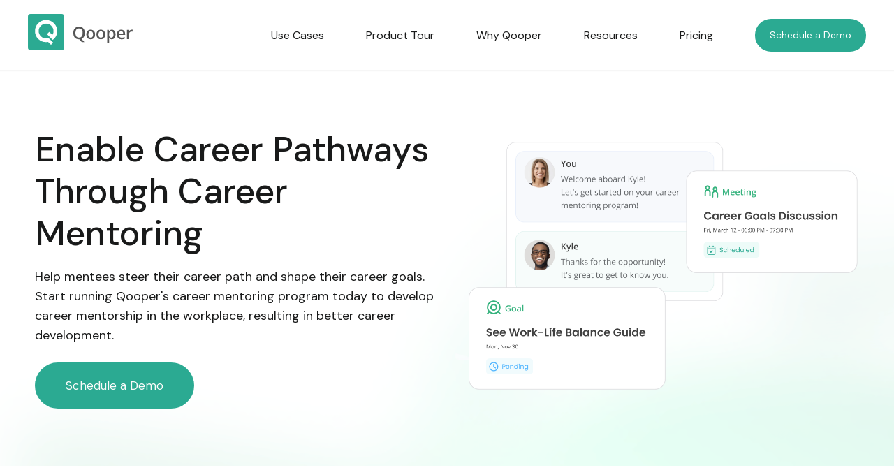

--- FILE ---
content_type: text/html; charset=UTF-8
request_url: https://www.qooper.io/career-mentoring-program
body_size: 21936
content:
<!doctype html><html lang="en"><head>
    <meta charset="utf-8">
    
      <title>Qooper | Career Mentoring Program</title>
    
    
      <link rel="shortcut icon" href="https://www.qooper.io/hubfs/playstore-icon.png">
    
    <meta name="description" content="Pair up star employees with the right mentors to help them achieve their career goals. Get started on your career mentoring program here!">
    
    
    
    
    
    
<meta name="viewport" content="width=device-width, initial-scale=1">

    <script src="/hs/hsstatic/jquery-libs/static-1.1/jquery/jquery-1.7.1.js"></script>
<script>hsjQuery = window['jQuery'];</script>
    <meta property="og:description" content="Pair up star employees with the right mentors to help them achieve their career goals. Get started on your career mentoring program here!">
    <meta property="og:title" content="Qooper | Career Mentoring Program">
    <meta name="twitter:description" content="Pair up star employees with the right mentors to help them achieve their career goals. Get started on your career mentoring program here!">
    <meta name="twitter:title" content="Qooper | Career Mentoring Program">

    

    
    <style>
a.cta_button{-moz-box-sizing:content-box !important;-webkit-box-sizing:content-box !important;box-sizing:content-box !important;vertical-align:middle}.hs-breadcrumb-menu{list-style-type:none;margin:0px 0px 0px 0px;padding:0px 0px 0px 0px}.hs-breadcrumb-menu-item{float:left;padding:10px 0px 10px 10px}.hs-breadcrumb-menu-divider:before{content:'›';padding-left:10px}.hs-featured-image-link{border:0}.hs-featured-image{float:right;margin:0 0 20px 20px;max-width:50%}@media (max-width: 568px){.hs-featured-image{float:none;margin:0;width:100%;max-width:100%}}.hs-screen-reader-text{clip:rect(1px, 1px, 1px, 1px);height:1px;overflow:hidden;position:absolute !important;width:1px}
</style>

<link rel="stylesheet" href="https://www.qooper.io/hubfs/hub_generated/template_assets/1/187253695604/1767025525501/template_main.min.css">
<link rel="stylesheet" href="https://www.qooper.io/hubfs/hub_generated/template_assets/1/187252976818/1767025536866/template_theme-overrides.css">
<link rel="stylesheet" href="https://www.qooper.io/hubfs/hub_generated/template_assets/1/187252561689/1767025532779/template_child.css">
<link rel="stylesheet" href="https://www.qooper.io/hubfs/hub_generated/module_assets/1/184753671840/1743620758218/module_website-header-v2.min.css">
<link rel="stylesheet" href="https://cdnjs.cloudflare.com/ajax/libs/tiny-slider/2.9.4/tiny-slider.css">
<link rel="stylesheet" href="https://unpkg.com/aos@2.3.1/dist/aos.css">
<link rel="stylesheet" href="https://www.qooper.io/hubfs/hub_generated/module_assets/1/184753620360/1743620758223/module_image-plus.min.css">
<link rel="stylesheet" href="https://www.qooper.io/hubfs/hub_generated/module_assets/1/184753648459/1743620758326/module_testimonial-slider.min.css">
<link rel="stylesheet" href="https://www.qooper.io/hubfs/hub_generated/module_assets/1/184757921380/1743620758479/module_accordion.min.css">
<style>
  @font-face {
    font-family: "DM Sans";
    font-weight: 700;
    font-style: normal;
    font-display: swap;
    src: url("/_hcms/googlefonts/DM_Sans/700.woff2") format("woff2"), url("/_hcms/googlefonts/DM_Sans/700.woff") format("woff");
  }
  @font-face {
    font-family: "DM Sans";
    font-weight: 400;
    font-style: normal;
    font-display: swap;
    src: url("/_hcms/googlefonts/DM_Sans/regular.woff2") format("woff2"), url("/_hcms/googlefonts/DM_Sans/regular.woff") format("woff");
  }
  @font-face {
    font-family: "DM Sans";
    font-weight: 500;
    font-style: normal;
    font-display: swap;
    src: url("/_hcms/googlefonts/DM_Sans/500.woff2") format("woff2"), url("/_hcms/googlefonts/DM_Sans/500.woff") format("woff");
  }
  @font-face {
    font-family: "DM Sans";
    font-weight: 600;
    font-style: normal;
    font-display: swap;
    src: url("/_hcms/googlefonts/DM_Sans/600.woff2") format("woff2"), url("/_hcms/googlefonts/DM_Sans/600.woff") format("woff");
  }
  @font-face {
    font-family: "DM Sans";
    font-weight: 400;
    font-style: normal;
    font-display: swap;
    src: url("/_hcms/googlefonts/DM_Sans/regular.woff2") format("woff2"), url("/_hcms/googlefonts/DM_Sans/regular.woff") format("woff");
  }
</style>

<!-- Editor Styles -->
<style id="hs_editor_style" type="text/css">
#hs_cos_wrapper_module_173990295681910  { display: block !important; padding-bottom: 50px !important }
#hs_cos_wrapper_module_176252913066010  { display: block !important; padding-bottom: 0px !important; padding-left: 0px !important; padding-right: 0px !important; padding-top: 40px !important }
#hs_cos_wrapper_module_17484449944506  { display: block !important; padding-bottom: 20px !important; padding-left: 0px !important; padding-right: 0px !important; padding-top: 0px !important }
#hs_cos_wrapper_footer-module-4  { display: block !important; padding-right: 10px !important; padding-top: 2px !important }
#hs_cos_wrapper_module_1745907382766  { display: block !important; padding-bottom: 16px !important; padding-left: 0px !important; padding-top: 24px !important }
#hs_cos_wrapper_module_173990295681910  { display: block !important; padding-bottom: 50px !important }
#hs_cos_wrapper_module_176252913066010  { display: block !important; padding-bottom: 0px !important; padding-left: 0px !important; padding-right: 0px !important; padding-top: 40px !important }
#hs_cos_wrapper_module_17484449944506  { display: block !important; padding-bottom: 20px !important; padding-left: 0px !important; padding-right: 0px !important; padding-top: 0px !important }
.gen-header-row-0-force-full-width-section > .row-fluid {
  max-width: none !important;
}
.dnd_area-row-0-max-width-section-centering > .row-fluid {
  max-width: 1256px !important;
  margin-left: auto !important;
  margin-right: auto !important;
}
.dnd_area-row-2-max-width-section-centering > .row-fluid {
  max-width: 1256px !important;
  margin-left: auto !important;
  margin-right: auto !important;
}
.dnd_area-row-3-max-width-section-centering > .row-fluid {
  max-width: 1256px !important;
  margin-left: auto !important;
  margin-right: auto !important;
}
.dnd_area-row-4-max-width-section-centering > .row-fluid {
  max-width: 1256px !important;
  margin-left: auto !important;
  margin-right: auto !important;
}
.dnd_area-row-5-max-width-section-centering > .row-fluid {
  max-width: 1256px !important;
  margin-left: auto !important;
  margin-right: auto !important;
}
.dnd_area-row-6-max-width-section-centering > .row-fluid {
  max-width: 1256px !important;
  margin-left: auto !important;
  margin-right: auto !important;
}
.dnd_area-row-10-force-full-width-section > .row-fluid {
  max-width: none !important;
}
.module_173990295681910-flexbox-positioning {
  display: -ms-flexbox !important;
  -ms-flex-direction: column !important;
  -ms-flex-align: end !important;
  -ms-flex-pack: start;
  display: flex !important;
  flex-direction: column !important;
  align-items: flex-end !important;
  justify-content: flex-start;
}
.module_173990295681910-flexbox-positioning > div {
  max-width: 100%;
  flex-shrink: 0 !important;
}
.module_176252913066034-flexbox-positioning {
  display: -ms-flexbox !important;
  -ms-flex-direction: column !important;
  -ms-flex-align: center !important;
  -ms-flex-pack: start;
  display: flex !important;
  flex-direction: column !important;
  align-items: center !important;
  justify-content: flex-start;
}
.module_176252913066034-flexbox-positioning > div {
  max-width: 100%;
  flex-shrink: 0 !important;
}
.module_176252913066032-flexbox-positioning {
  display: -ms-flexbox !important;
  -ms-flex-direction: column !important;
  -ms-flex-align: center !important;
  -ms-flex-pack: start;
  display: flex !important;
  flex-direction: column !important;
  align-items: center !important;
  justify-content: flex-start;
}
.module_176252913066032-flexbox-positioning > div {
  max-width: 100%;
  flex-shrink: 0 !important;
}
.module_176252913066030-flexbox-positioning {
  display: -ms-flexbox !important;
  -ms-flex-direction: column !important;
  -ms-flex-align: center !important;
  -ms-flex-pack: start;
  display: flex !important;
  flex-direction: column !important;
  align-items: center !important;
  justify-content: flex-start;
}
.module_176252913066030-flexbox-positioning > div {
  max-width: 100%;
  flex-shrink: 0 !important;
}
.module_176252913066028-flexbox-positioning {
  display: -ms-flexbox !important;
  -ms-flex-direction: column !important;
  -ms-flex-align: center !important;
  -ms-flex-pack: start;
  display: flex !important;
  flex-direction: column !important;
  align-items: center !important;
  justify-content: flex-start;
}
.module_176252913066028-flexbox-positioning > div {
  max-width: 100%;
  flex-shrink: 0 !important;
}
.module_176252913066026-flexbox-positioning {
  display: -ms-flexbox !important;
  -ms-flex-direction: column !important;
  -ms-flex-align: center !important;
  -ms-flex-pack: start;
  display: flex !important;
  flex-direction: column !important;
  align-items: center !important;
  justify-content: flex-start;
}
.module_176252913066026-flexbox-positioning > div {
  max-width: 100%;
  flex-shrink: 0 !important;
}
.module_176252913066024-flexbox-positioning {
  display: -ms-flexbox !important;
  -ms-flex-direction: column !important;
  -ms-flex-align: center !important;
  -ms-flex-pack: start;
  display: flex !important;
  flex-direction: column !important;
  align-items: center !important;
  justify-content: flex-start;
}
.module_176252913066024-flexbox-positioning > div {
  max-width: 100%;
  flex-shrink: 0 !important;
}
.module_176252913066022-flexbox-positioning {
  display: -ms-flexbox !important;
  -ms-flex-direction: column !important;
  -ms-flex-align: center !important;
  -ms-flex-pack: start;
  display: flex !important;
  flex-direction: column !important;
  align-items: center !important;
  justify-content: flex-start;
}
.module_176252913066022-flexbox-positioning > div {
  max-width: 100%;
  flex-shrink: 0 !important;
}
.module_176252913066052-flexbox-positioning {
  display: -ms-flexbox !important;
  -ms-flex-direction: column !important;
  -ms-flex-align: center !important;
  -ms-flex-pack: start;
  display: flex !important;
  flex-direction: column !important;
  align-items: center !important;
  justify-content: flex-start;
}
.module_176252913066052-flexbox-positioning > div {
  max-width: 100%;
  flex-shrink: 0 !important;
}
.module_176252913066050-flexbox-positioning {
  display: -ms-flexbox !important;
  -ms-flex-direction: column !important;
  -ms-flex-align: center !important;
  -ms-flex-pack: start;
  display: flex !important;
  flex-direction: column !important;
  align-items: center !important;
  justify-content: flex-start;
}
.module_176252913066050-flexbox-positioning > div {
  max-width: 100%;
  flex-shrink: 0 !important;
}
.module_176252913066048-flexbox-positioning {
  display: -ms-flexbox !important;
  -ms-flex-direction: column !important;
  -ms-flex-align: center !important;
  -ms-flex-pack: start;
  display: flex !important;
  flex-direction: column !important;
  align-items: center !important;
  justify-content: flex-start;
}
.module_176252913066048-flexbox-positioning > div {
  max-width: 100%;
  flex-shrink: 0 !important;
}
.module_176252913066046-flexbox-positioning {
  display: -ms-flexbox !important;
  -ms-flex-direction: column !important;
  -ms-flex-align: center !important;
  -ms-flex-pack: start;
  display: flex !important;
  flex-direction: column !important;
  align-items: center !important;
  justify-content: flex-start;
}
.module_176252913066046-flexbox-positioning > div {
  max-width: 100%;
  flex-shrink: 0 !important;
}
.module_176252913066044-flexbox-positioning {
  display: -ms-flexbox !important;
  -ms-flex-direction: column !important;
  -ms-flex-align: center !important;
  -ms-flex-pack: start;
  display: flex !important;
  flex-direction: column !important;
  align-items: center !important;
  justify-content: flex-start;
}
.module_176252913066044-flexbox-positioning > div {
  max-width: 100%;
  flex-shrink: 0 !important;
}
.module_176252913066042-flexbox-positioning {
  display: -ms-flexbox !important;
  -ms-flex-direction: column !important;
  -ms-flex-align: center !important;
  -ms-flex-pack: start;
  display: flex !important;
  flex-direction: column !important;
  align-items: center !important;
  justify-content: flex-start;
}
.module_176252913066042-flexbox-positioning > div {
  max-width: 100%;
  flex-shrink: 0 !important;
}
.module_176252913066070-flexbox-positioning {
  display: -ms-flexbox !important;
  -ms-flex-direction: column !important;
  -ms-flex-align: center !important;
  -ms-flex-pack: start;
  display: flex !important;
  flex-direction: column !important;
  align-items: center !important;
  justify-content: flex-start;
}
.module_176252913066070-flexbox-positioning > div {
  max-width: 100%;
  flex-shrink: 0 !important;
}
.module_176252913066068-flexbox-positioning {
  display: -ms-flexbox !important;
  -ms-flex-direction: column !important;
  -ms-flex-align: center !important;
  -ms-flex-pack: start;
  display: flex !important;
  flex-direction: column !important;
  align-items: center !important;
  justify-content: flex-start;
}
.module_176252913066068-flexbox-positioning > div {
  max-width: 100%;
  flex-shrink: 0 !important;
}
.module_176252913066066-flexbox-positioning {
  display: -ms-flexbox !important;
  -ms-flex-direction: column !important;
  -ms-flex-align: center !important;
  -ms-flex-pack: start;
  display: flex !important;
  flex-direction: column !important;
  align-items: center !important;
  justify-content: flex-start;
}
.module_176252913066066-flexbox-positioning > div {
  max-width: 100%;
  flex-shrink: 0 !important;
}
.module_176252913066064-flexbox-positioning {
  display: -ms-flexbox !important;
  -ms-flex-direction: column !important;
  -ms-flex-align: center !important;
  -ms-flex-pack: start;
  display: flex !important;
  flex-direction: column !important;
  align-items: center !important;
  justify-content: flex-start;
}
.module_176252913066064-flexbox-positioning > div {
  max-width: 100%;
  flex-shrink: 0 !important;
}
.module_176252913066062-flexbox-positioning {
  display: -ms-flexbox !important;
  -ms-flex-direction: column !important;
  -ms-flex-align: center !important;
  -ms-flex-pack: start;
  display: flex !important;
  flex-direction: column !important;
  align-items: center !important;
  justify-content: flex-start;
}
.module_176252913066062-flexbox-positioning > div {
  max-width: 100%;
  flex-shrink: 0 !important;
}
.module_176252913066060-flexbox-positioning {
  display: -ms-flexbox !important;
  -ms-flex-direction: column !important;
  -ms-flex-align: center !important;
  -ms-flex-pack: start;
  display: flex !important;
  flex-direction: column !important;
  align-items: center !important;
  justify-content: flex-start;
}
.module_176252913066060-flexbox-positioning > div {
  max-width: 100%;
  flex-shrink: 0 !important;
}
.footer-row-1-max-width-section-centering > .row-fluid {
  max-width: 1200px !important;
  margin-left: auto !important;
  margin-right: auto !important;
}
/* HubSpot Non-stacked Media Query Styles */
@media (min-width:768px) {
  .dnd_area-row-0-vertical-alignment > .row-fluid {
    display: -ms-flexbox !important;
    -ms-flex-direction: row;
    display: flex !important;
    flex-direction: row;
  }
  .cell_17399029568192-vertical-alignment {
    display: -ms-flexbox !important;
    -ms-flex-direction: column !important;
    -ms-flex-pack: center !important;
    display: flex !important;
    flex-direction: column !important;
    justify-content: center !important;
  }
  .cell_17399029568192-vertical-alignment > div {
    flex-shrink: 0 !important;
  }
  .cell_1739902956819-vertical-alignment {
    display: -ms-flexbox !important;
    -ms-flex-direction: column !important;
    -ms-flex-pack: center !important;
    display: flex !important;
    flex-direction: column !important;
    justify-content: center !important;
  }
  .cell_1739902956819-vertical-alignment > div {
    flex-shrink: 0 !important;
  }
  .cell_17399031927563-row-0-vertical-alignment > .row-fluid {
    display: -ms-flexbox !important;
    -ms-flex-direction: row;
    display: flex !important;
    flex-direction: row;
  }
  .cell_1739903294646-vertical-alignment {
    display: -ms-flexbox !important;
    -ms-flex-direction: column !important;
    -ms-flex-pack: center !important;
    display: flex !important;
    flex-direction: column !important;
    justify-content: center !important;
  }
  .cell_1739903294646-vertical-alignment > div {
    flex-shrink: 0 !important;
  }
  .cell_17399041560192-row-0-vertical-alignment > .row-fluid {
    display: -ms-flexbox !important;
    -ms-flex-direction: row;
    display: flex !important;
    flex-direction: row;
  }
  .cell_17399041560196-vertical-alignment {
    display: -ms-flexbox !important;
    -ms-flex-direction: column !important;
    -ms-flex-pack: center !important;
    display: flex !important;
    flex-direction: column !important;
    justify-content: center !important;
  }
  .cell_17399041560196-vertical-alignment > div {
    flex-shrink: 0 !important;
  }
  .cell_17399047579092-row-0-vertical-alignment > .row-fluid {
    display: -ms-flexbox !important;
    -ms-flex-direction: row;
    display: flex !important;
    flex-direction: row;
  }
  .cell_17399047579096-vertical-alignment {
    display: -ms-flexbox !important;
    -ms-flex-direction: column !important;
    -ms-flex-pack: center !important;
    display: flex !important;
    flex-direction: column !important;
    justify-content: center !important;
  }
  .cell_17399047579096-vertical-alignment > div {
    flex-shrink: 0 !important;
  }
  .cell_17399055103352-row-0-vertical-alignment > .row-fluid {
    display: -ms-flexbox !important;
    -ms-flex-direction: row;
    display: flex !important;
    flex-direction: row;
  }
  .cell_17399055103356-vertical-alignment {
    display: -ms-flexbox !important;
    -ms-flex-direction: column !important;
    -ms-flex-pack: center !important;
    display: flex !important;
    flex-direction: column !important;
    justify-content: center !important;
  }
  .cell_17399055103356-vertical-alignment > div {
    flex-shrink: 0 !important;
  }
  .cell_17399070257113-row-0-vertical-alignment > .row-fluid {
    display: -ms-flexbox !important;
    -ms-flex-direction: row;
    display: flex !important;
    flex-direction: row;
  }
  .cell_17399070257116-vertical-alignment {
    display: -ms-flexbox !important;
    -ms-flex-direction: column !important;
    -ms-flex-pack: center !important;
    display: flex !important;
    flex-direction: column !important;
    justify-content: center !important;
  }
  .cell_17399070257116-vertical-alignment > div {
    flex-shrink: 0 !important;
  }
  .cell_17399070257115-vertical-alignment {
    display: -ms-flexbox !important;
    -ms-flex-direction: column !important;
    -ms-flex-pack: center !important;
    display: flex !important;
    flex-direction: column !important;
    justify-content: center !important;
  }
  .cell_17399070257115-vertical-alignment > div {
    flex-shrink: 0 !important;
  }
  .cell_1762529130660-row-0-vertical-alignment > .row-fluid {
    display: -ms-flexbox !important;
    -ms-flex-direction: row;
    display: flex !important;
    flex-direction: row;
  }
  .cell_17625291306607-vertical-alignment {
    display: -ms-flexbox !important;
    -ms-flex-direction: column !important;
    -ms-flex-pack: center !important;
    display: flex !important;
    flex-direction: column !important;
    justify-content: center !important;
  }
  .cell_17625291306607-vertical-alignment > div {
    flex-shrink: 0 !important;
  }
  .footer-row-1-vertical-alignment > .row-fluid {
    display: -ms-flexbox !important;
    -ms-flex-direction: row;
    display: flex !important;
    flex-direction: row;
  }
  .footer-row-2-vertical-alignment > .row-fluid {
    display: -ms-flexbox !important;
    -ms-flex-direction: row;
    display: flex !important;
    flex-direction: row;
  }
  .cell_1745907392615-row-0-vertical-alignment > .row-fluid {
    display: -ms-flexbox !important;
    -ms-flex-direction: row;
    display: flex !important;
    flex-direction: row;
  }
  .cell_1745907909722-vertical-alignment {
    display: -ms-flexbox !important;
    -ms-flex-direction: column !important;
    -ms-flex-pack: center !important;
    display: flex !important;
    flex-direction: column !important;
    justify-content: center !important;
  }
  .cell_1745907909722-vertical-alignment > div {
    flex-shrink: 0 !important;
  }
  .cell_1763734955536-vertical-alignment {
    display: -ms-flexbox !important;
    -ms-flex-direction: column !important;
    -ms-flex-pack: center !important;
    display: flex !important;
    flex-direction: column !important;
    justify-content: center !important;
  }
  .cell_1763734955536-vertical-alignment > div {
    flex-shrink: 0 !important;
  }
  .cell_1763744013108-vertical-alignment {
    display: -ms-flexbox !important;
    -ms-flex-direction: column !important;
    -ms-flex-pack: center !important;
    display: flex !important;
    flex-direction: column !important;
    justify-content: center !important;
  }
  .cell_1763744013108-vertical-alignment > div {
    flex-shrink: 0 !important;
  }
  .cell_17591553792834-vertical-alignment {
    display: -ms-flexbox !important;
    -ms-flex-direction: column !important;
    -ms-flex-pack: center !important;
    display: flex !important;
    flex-direction: column !important;
    justify-content: center !important;
  }
  .cell_17591553792834-vertical-alignment > div {
    flex-shrink: 0 !important;
  }
  .footer-column-10-vertical-alignment {
    display: -ms-flexbox !important;
    -ms-flex-direction: column !important;
    -ms-flex-pack: center !important;
    display: flex !important;
    flex-direction: column !important;
    justify-content: center !important;
  }
  .footer-column-10-vertical-alignment > div {
    flex-shrink: 0 !important;
  }
}
/* HubSpot Styles (default) */
.gen-header-row-0-padding {
  padding-top: 0px !important;
  padding-bottom: 0px !important;
  padding-left: 20px !important;
  padding-right: 20px !important;
}
.dnd_area-row-0-padding {
  padding-top: 85px !important;
  padding-bottom: 32px !important;
  padding-left: 50px !important;
  padding-right: 50px !important;
}
.dnd_area-row-0-hidden {
  display: block !important;
}
.dnd_area-row-0-background-layers {
  background-image: url('https://www.qooper.io/hubfs/new-header-background-omer24feb.png') !important;
  background-position: center center !important;
  background-size: cover !important;
  background-repeat: no-repeat !important;
}
.dnd_area-row-1-padding {
  padding-top: 56px !important;
  padding-bottom: 56px !important;
}
.dnd_area-row-1-background-layers {
  background-image: linear-gradient(rgba(255, 255, 255, 1), rgba(255, 255, 255, 1)) !important;
  background-position: left top !important;
  background-size: auto !important;
  background-repeat: no-repeat !important;
}
.dnd_area-row-2-padding {
  padding-top: 116px !important;
  padding-bottom: 116px !important;
  padding-left: 12px !important;
  padding-right: 12px !important;
}
.dnd_area-row-2-background-layers {
  background-image: linear-gradient(rgba(255, 255, 255, 1), rgba(255, 255, 255, 1)) !important;
  background-position: left top !important;
  background-size: auto !important;
  background-repeat: no-repeat !important;
}
.dnd_area-row-3-padding {
  padding-top: 116px !important;
  padding-bottom: 116px !important;
  padding-left: 12px !important;
  padding-right: 12px !important;
}
.dnd_area-row-3-background-layers {
  background-image: linear-gradient(rgba(255, 255, 255, 1), rgba(255, 255, 255, 1)) !important;
  background-position: left top !important;
  background-size: auto !important;
  background-repeat: no-repeat !important;
}
.dnd_area-row-4-padding {
  padding-top: 116px !important;
  padding-bottom: 116px !important;
  padding-left: 12px !important;
  padding-right: 12px !important;
}
.dnd_area-row-4-background-layers {
  background-image: linear-gradient(rgba(255, 255, 255, 1), rgba(255, 255, 255, 1)) !important;
  background-position: left top !important;
  background-size: auto !important;
  background-repeat: no-repeat !important;
}
.dnd_area-row-5-padding {
  padding-top: 116px !important;
  padding-bottom: 116px !important;
  padding-left: 12px !important;
  padding-right: 12px !important;
}
.dnd_area-row-5-background-layers {
  background-image: linear-gradient(rgba(255, 255, 255, 1), rgba(255, 255, 255, 1)) !important;
  background-position: left top !important;
  background-size: auto !important;
  background-repeat: no-repeat !important;
}
.dnd_area-row-6-padding {
  padding-top: 116px !important;
  padding-bottom: 116px !important;
  padding-left: 12px !important;
  padding-right: 12px !important;
}
.dnd_area-row-6-background-layers {
  background-image: linear-gradient(rgba(255, 255, 255, 1), rgba(255, 255, 255, 1)) !important;
  background-position: left top !important;
  background-size: auto !important;
  background-repeat: no-repeat !important;
}
.dnd_area-row-7-padding {
  padding-top: 86px !important;
  padding-bottom: 116px !important;
}
.dnd_area-row-7-background-layers {
  background-image: linear-gradient(rgba(255, 255, 255, 1), rgba(255, 255, 255, 1)) !important;
  background-position: left top !important;
  background-size: auto !important;
  background-repeat: no-repeat !important;
}
.dnd_area-row-8-padding {
  padding-top: 0px !important;
  padding-bottom: 0px !important;
}
.dnd_area-row-8-background-layers {
  background-image: linear-gradient(rgba(255, 255, 255, 1), rgba(255, 255, 255, 1)) !important;
  background-position: left top !important;
  background-size: auto !important;
  background-repeat: no-repeat !important;
}
.dnd_area-row-10-padding {
  padding-top: 0px !important;
  padding-bottom: 0px !important;
  padding-left: 0px !important;
  padding-right: 0px !important;
}
.cell_17399029568192-padding {
  padding-left: 16px !important;
  padding-right: 0px !important;
}
.cell_1739902956819-margin {
  margin-bottom: 50px !important;
}
.cell_1739902956819-padding {
  padding-bottom: 0px !important;
  padding-left: 0px !important;
}
.cell_17399031927564-padding {
  padding-right: 40px !important;
}
.cell_17399031927563-padding {
  padding-top: 0px !important;
}
.cell_173990319275615-padding {
  padding-top: 16px !important;
  padding-left: 0px !important;
  padding-right: 0px !important;
}
.cell_17399041560192-padding {
  padding-top: 0px !important;
}
.cell_173990415601911-padding {
  padding-top: 16px !important;
  padding-left: 0px !important;
  padding-right: 0px !important;
}
.cell_17399047579092-padding {
  padding-top: 0px !important;
}
.cell_173990475790911-padding {
  padding-top: 16px !important;
  padding-left: 0px !important;
  padding-right: 0px !important;
}
.cell_17399055103352-padding {
  padding-top: 0px !important;
}
.cell_173990551033511-padding {
  padding-top: 16px !important;
  padding-left: 0px !important;
  padding-right: 0px !important;
}
.cell_17399070257113-padding {
  padding-top: 40px !important;
}
.cell_173990702571112-padding {
  padding-left: 0px !important;
  padding-right: 0px !important;
}
.cell_17399070257115-padding {
  padding-right: 0px !important;
}
.cell_1762529130660-padding {
  padding-left: 0px !important;
  padding-right: 0px !important;
}
.cell_1762529130660-row-3-hidden {
  display: none !important;
}
.cell_17625291306607-padding {
  padding-bottom: 48px !important;
}
.cell_176252913066011-padding {
  padding-top: 60px !important;
}
.cell_176252913066071-padding {
  padding-left: 0px !important;
  padding-right: 0px !important;
}
.cell_1741292071947-padding {
  padding-top: 40px !important;
  padding-bottom: 40px !important;
}
.cell_1741292071947-background-layers {
  background-image: linear-gradient(rgba(68, 230, 200, 0.15), rgba(68, 230, 200, 0.15)) !important;
  background-position: left top !important;
  background-size: auto !important;
  background-repeat: no-repeat !important;
}
.footer-row-0-padding {
  padding-top: 48px !important;
  padding-bottom: 0px !important;
}
.footer-row-0-background-layers {
  background-image: linear-gradient(rgba(255, 255, 255, 1), rgba(255, 255, 255, 1)) !important;
  background-position: left top !important;
  background-size: auto !important;
  background-repeat: no-repeat !important;
}
.footer-row-1-padding {
  padding-top: 0px !important;
  padding-bottom: 0px !important;
  padding-left: 16px !important;
  padding-right: 16px !important;
}
.footer-row-1-background-layers {
  background-image: linear-gradient(rgba(250, 250, 250, 1), rgba(250, 250, 250, 1)) !important;
  background-position: left top !important;
  background-size: auto !important;
  background-repeat: no-repeat !important;
}
.footer-row-2-padding {
  padding-top: 0px !important;
  padding-bottom: 16px !important;
}
.footer-column-2-margin {
  margin-bottom: 20px !important;
}
.footer-column-2-row-0-padding {
  padding-bottom: 0px !important;
}
.cell_1763744013108-padding {
  padding-bottom: 8px !important;
}
.cell_17591553792834-padding {
  padding-bottom: 8px !important;
}
/* HubSpot Styles (mobile) */
@media (max-width: 767px) {
  .dnd_area-row-2-padding {
    padding-top: 80px !important;
    padding-bottom: 80px !important;
  }
  .dnd_area-row-3-padding {
    padding-top: 80px !important;
    padding-bottom: 80px !important;
  }
  .dnd_area-row-4-padding {
    padding-top: 80px !important;
    padding-bottom: 80px !important;
  }
  .dnd_area-row-5-padding {
    padding-top: 80px !important;
    padding-bottom: 80px !important;
  }
  .dnd_area-row-6-padding {
    padding-top: 80px !important;
    padding-bottom: 80px !important;
  }
  .dnd_area-row-7-padding {
    padding-top: 80px !important;
    padding-bottom: 80px !important;
  }
  .cell_17399031927564-margin {
    margin-bottom: 30px !important;
  }
  .cell_17399031927564-padding {
    padding-right: 0px !important;
  }
  .cell_17399070257115-margin {
    margin-bottom: 30px !important;
  }
  .cell_17399070257115-padding {
    padding-right: 0px !important;
  }
  .cell_1762529130660-row-1-hidden {
    display: none !important;
  }
  .cell_1762529130660-row-2-hidden {
    display: none !important;
  }
  .cell_1762529130660-row-3-hidden {
    display: block !important;
  }
  .cell_176252913066039-hidden {
    display: none !important;
  }
}
</style>
    

    
<!--  Added by GoogleAnalytics integration -->
<script>
var _hsp = window._hsp = window._hsp || [];
_hsp.push(['addPrivacyConsentListener', function(consent) { if (consent.allowed || (consent.categories && consent.categories.analytics)) {
  (function(i,s,o,g,r,a,m){i['GoogleAnalyticsObject']=r;i[r]=i[r]||function(){
  (i[r].q=i[r].q||[]).push(arguments)},i[r].l=1*new Date();a=s.createElement(o),
  m=s.getElementsByTagName(o)[0];a.async=1;a.src=g;m.parentNode.insertBefore(a,m)
})(window,document,'script','//www.google-analytics.com/analytics.js','ga');
  ga('create','UA-88199400-2','auto');
  ga('send','pageview');
}}]);
</script>

<!-- /Added by GoogleAnalytics integration -->

<!--  Added by GoogleAnalytics4 integration -->
<script>
var _hsp = window._hsp = window._hsp || [];
window.dataLayer = window.dataLayer || [];
function gtag(){dataLayer.push(arguments);}

var useGoogleConsentModeV2 = true;
var waitForUpdateMillis = 1000;


if (!window._hsGoogleConsentRunOnce) {
  window._hsGoogleConsentRunOnce = true;

  gtag('consent', 'default', {
    'ad_storage': 'denied',
    'analytics_storage': 'denied',
    'ad_user_data': 'denied',
    'ad_personalization': 'denied',
    'wait_for_update': waitForUpdateMillis
  });

  if (useGoogleConsentModeV2) {
    _hsp.push(['useGoogleConsentModeV2'])
  } else {
    _hsp.push(['addPrivacyConsentListener', function(consent){
      var hasAnalyticsConsent = consent && (consent.allowed || (consent.categories && consent.categories.analytics));
      var hasAdsConsent = consent && (consent.allowed || (consent.categories && consent.categories.advertisement));

      gtag('consent', 'update', {
        'ad_storage': hasAdsConsent ? 'granted' : 'denied',
        'analytics_storage': hasAnalyticsConsent ? 'granted' : 'denied',
        'ad_user_data': hasAdsConsent ? 'granted' : 'denied',
        'ad_personalization': hasAdsConsent ? 'granted' : 'denied'
      });
    }]);
  }
}

gtag('js', new Date());
gtag('set', 'developer_id.dZTQ1Zm', true);
gtag('config', 'G-378117458');
</script>
<script async src="https://www.googletagmanager.com/gtag/js?id=G-378117458"></script>

<!-- /Added by GoogleAnalytics4 integration -->

<!--  Added by GoogleTagManager integration -->
<script>
var _hsp = window._hsp = window._hsp || [];
window.dataLayer = window.dataLayer || [];
function gtag(){dataLayer.push(arguments);}

var useGoogleConsentModeV2 = true;
var waitForUpdateMillis = 1000;



var hsLoadGtm = function loadGtm() {
    if(window._hsGtmLoadOnce) {
      return;
    }

    if (useGoogleConsentModeV2) {

      gtag('set','developer_id.dZTQ1Zm',true);

      gtag('consent', 'default', {
      'ad_storage': 'denied',
      'analytics_storage': 'denied',
      'ad_user_data': 'denied',
      'ad_personalization': 'denied',
      'wait_for_update': waitForUpdateMillis
      });

      _hsp.push(['useGoogleConsentModeV2'])
    }

    (function(w,d,s,l,i){w[l]=w[l]||[];w[l].push({'gtm.start':
    new Date().getTime(),event:'gtm.js'});var f=d.getElementsByTagName(s)[0],
    j=d.createElement(s),dl=l!='dataLayer'?'&l='+l:'';j.async=true;j.src=
    'https://www.googletagmanager.com/gtm.js?id='+i+dl;f.parentNode.insertBefore(j,f);
    })(window,document,'script','dataLayer','GTM-WFNPB6S');

    window._hsGtmLoadOnce = true;
};

_hsp.push(['addPrivacyConsentListener', function(consent){
  if(consent.allowed || (consent.categories && consent.categories.analytics)){
    hsLoadGtm();
  }
}]);

</script>

<!-- /Added by GoogleTagManager integration -->

    <link rel="canonical" href="https://www.qooper.io/career-mentoring-program">

<!-- Google Tag Manager -->
<script>(function(w,d,s,l,i){w[l]=w[l]||[];w[l].push({'gtm.start':
new Date().getTime(),event:'gtm.js'});var f=d.getElementsByTagName(s)[0],
j=d.createElement(s),dl=l!='dataLayer'?'&l='+l:'';j.async=true;j.src=
'https://www.googletagmanager.com/gtm.js?id='+i+dl;f.parentNode.insertBefore(j,f);
})(window,document,'script','dataLayer','GTM-WFNPB6S');</script>
<!-- End Google Tag Manager -->
<meta property="og:image" content="https://www.qooper.io/hubfs/career%20mentoring%20images/career-mentoring-hero.png">
<meta property="og:image:width" content="586">
<meta property="og:image:height" content="382">
<meta property="og:image:alt" content="career mentoring program by Qooper">
<meta name="twitter:image" content="https://www.qooper.io/hubfs/career%20mentoring%20images/career-mentoring-hero.png">
<meta name="twitter:image:alt" content="career mentoring program by Qooper">

<meta property="og:url" content="https://www.qooper.io/career-mentoring-program">
<meta name="twitter:card" content="summary_large_image">
<meta http-equiv="content-language" content="en">





<script type="application/ld+json">
{
  "@context": "https://schema.org",
  "@graph": [
    {
      "@type": "SoftwareApplication",
      "name": "Qooper Career Mentoring Program",
      "operatingSystem": "Web-based, Cloud",
      "applicationCategory": "BusinessApplication",
      "applicationSubCategory": "Career Development & Mentorship Platform",
      "applicationSuite": "Qooper Mentoring Platform",
      "description": "Qooper’s Career Mentoring Program enables organizations to empower employees with structured mentoring relationships, goal setting, skill development, and reporting dashboards.",
      "url": "https://www.qooper.io/career-mentoring-program",
      "image": "https://www.qooper.io/hubfs/career-mentoring-feb25-v1.png",
      "featureList": [
        "Career path and competency mapping",
        "Smart mentor-mentee matching",
        "Goal and milestone tracking",
        "Learning content library and progress monitoring",
        "Reports for HR and program managers"
      ],
      "audience": {
        "@type": "Audience",
        "audienceType": "HR Managers, Talent Development Leaders, L&D Teams"
      },
      "educationalUse": "Career growth and professional development",
      "inLanguage": "en",
      "genre": "Career Mentorship Software",
      "offers": {
        "@type": "Offer",
        "price": "Custom Pricing",
        "priceCurrency": "USD",
        "url": "https://www.qooper.io/book-demo"
      },
      "provider": {
        "@type": "Organization",
        "name": "Qooper Mentoring Software",
        "url": "https://www.qooper.io",
        "logo": "https://www.qooper.io/hubfs/Small-1.svg",
        "sameAs": [
          "https://www.linkedin.com/company/qooper-app",
          "https://x.com/qooperio"
        ]
      }
    },
    {
      "@type": "FAQPage",
      "mainEntity": [
        {
          "@type": "Question",
          "name": "What is a career mentoring program?",
          "acceptedAnswer": {
            "@type": "Answer",
            "text": "A career mentoring program is a structured initiative where career professionals connect with experienced mentors to receive guidance, set career goals, and develop through shared experiences—ultimately supporting career success, professional growth, and progression."
          }
        },
        {
          "@type": "Question",
          "name": "How does career mentoring support employee engagement and retention?",
          "acceptedAnswer": {
            "@type": "Answer",
            "text": "Career mentorship helps build a culture of learning, provides valuable insights, and fosters strong mentor-mentee relationships—leading to higher engagement, satisfaction, and long-term retention."
          }
        },
        {
          "@type": "Question",
          "name": "How do mentoring programs promote skill acquisition?",
          "acceptedAnswer": {
            "@type": "Answer",
            "text": "Mentoring programs help individuals acquire digital skills, soft skills, communication skills, leadership skills, management skills, and critical thinking skills by learning directly from experienced employees with institutional knowledge."
          }
        },
        {
          "@type": "Question",
          "name": "What types of mentoring does Qooper support?",
          "acceptedAnswer": {
            "@type": "Answer",
            "text": "Qooper supports peer mentoring, reverse mentoring, team mentoring, advocacy-based mentoring, information-based mentoring, functional mentoring, mosaic mentoring, virtual mentoring, and online mentoring platforms."
          }
        },
        {
          "@type": "Question",
          "name": "What’s the role of mentoring in career development?",
          "acceptedAnswer": {
            "@type": "Answer",
            "text": "Mentoring creates career opportunities by helping mentees define action plans, address blind spots, build networks, and make informed decisions through access to industry experience and fresh perspectives."
          }
        },
        {
          "@type": "Question",
          "name": "How does Qooper’s mentoring software support mentoring program frameworks?",
          "acceptedAnswer": {
            "@type": "Answer",
            "text": "Qooper’s all-in-one mentoring software helps organizations create structured program frameworks, manage interactions, and automate tasks such as tracking, training, and reporting."
          }
        },
        {
          "@type": "Question",
          "name": "Can mentoring help junior employees prepare for leadership roles?",
          "acceptedAnswer": {
            "@type": "Answer",
            "text": "Yes. Mentoring programs help junior employees learn from senior and executive leaders, transferring knowledge, promoting professional development, and improving job satisfaction to prepare for leadership roles."
          }
        },
        {
          "@type": "Question",
          "name": "How does Qooper match mentors and mentees?",
          "acceptedAnswer": {
            "@type": "Answer",
            "text": "Qooper’s intelligent algorithm aligns interests, goals, and communication styles to form suitable matches, enabling participants to build meaningful mentoring relationships."
          }
        },
        {
          "@type": "Question",
          "name": "How are mentoring sessions structured for success?",
          "acceptedAnswer": {
            "@type": "Answer",
            "text": "Qooper provides tools to outline sessions with goals, suggest activities, facilitate feedback, and improve communication to ensure valuable learning experiences in every interaction."
          }
        },
        {
          "@type": "Question",
          "name": "How do reverse mentors add value to the program?",
          "acceptedAnswer": {
            "@type": "Answer",
            "text": "Reverse mentors provide fresh perspectives, enabling senior employees to learn from younger colleagues about digital trends, new technologies, and cultural shifts—fostering innovation and collaboration."
          }
        },
        {
          "@type": "Question",
          "name": "Can Qooper support company-wide mentorship initiatives?",
          "acceptedAnswer": {
            "@type": "Answer",
            "text": "Yes. Qooper enables scalable company mentorship programs that support organizational goals, employee career development, and the creation of a strong learning culture."
          }
        },
        {
          "@type": "Question",
          "name": "How can mentoring benefit Native and Indigenous communities?",
          "acceptedAnswer": {
            "@type": "Answer",
            "text": "Structured career mentoring programs can drive economic opportunities and career pathway access for Native, Indigenous, and underrepresented groups by providing mentors, advocacy-based relationships, and informed guidance."
          }
        },
        {
          "@type": "Question",
          "name": "What support does Qooper offer for mentorship training?",
          "acceptedAnswer": {
            "@type": "Answer",
            "text": "Qooper provides mentorship training with ready-to-use materials covering mentorship styles, performance feedback, and coping strategies, ensuring participants are prepared for successful mentoring."
          }
        },
        {
          "@type": "Question",
          "name": "How do you measure the success of mentorship programs?",
          "acceptedAnswer": {
            "@type": "Answer",
            "text": "Qooper measures success by tracking participant feedback, knowledge transfer, retention, and program KPIs such as development, engagement, and overall outcomes through a live dashboard with detailed reports."
          }
        },
        {
          "@type": "Question",
          "name": "How quickly can we launch a mentoring program with Qooper?",
          "acceptedAnswer": {
            "@type": "Answer",
            "text": "Organizations can launch a full mentoring program in 2–3 hours using Qooper’s platform. With integrated scheduling tools and no custom development required, admins save time while delivering impactful mentoring programs."
          }
        }
      ]
    }
  ]
}
</script>

  <meta name="generator" content="HubSpot"></head>
  <body>
<!--  Added by GoogleTagManager integration -->
<noscript><iframe src="https://www.googletagmanager.com/ns.html?id=GTM-WFNPB6S" height="0" width="0" style="display:none;visibility:hidden"></iframe></noscript>

<!-- /Added by GoogleTagManager integration -->

    <div class="body-wrapper   hs-content-id-78377018181 hs-site-page page ">      

      
        
          <div data-global-resource-path="Generator - qooper theme/templates/partials/header-v2.html"><header class="gen-header ">

  
  <a href="#main-content" class="header__skip">Skip to content</a>  



  <div class="container-fluid">
<div class="row-fluid-wrapper">
<div class="row-fluid">
<div class="span12 widget-span widget-type-cell " style="" data-widget-type="cell" data-x="0" data-w="12">

<div class="row-fluid-wrapper row-depth-1 row-number-1 dnd-section gen-header-row-0-force-full-width-section gen-header-row-0-padding">
<div class="row-fluid ">
<div class="span12 widget-span widget-type-custom_widget dnd-module" style="" data-widget-type="custom_widget" data-x="0" data-w="12">
<div id="hs_cos_wrapper_gen-header-module-1" class="hs_cos_wrapper hs_cos_wrapper_widget hs_cos_wrapper_type_module" style="" data-hs-cos-general-type="widget" data-hs-cos-type="module"><!-- module html  -->














<div class="gen-header__wrapper">

  

  
    
  

  <div class="gen-header__logo">

    
      <a class="gen-header__logo-link" href="https://www.qooper.io/">
    

      

      

        <img class="gen-header__logo-image" src="https://www.qooper.io/hubfs/Small-1.svg" loading="eager" alt="Small-1" height="52" width="150">

      

      

    
      </a>
    

  </div>



  <div class="gen-header__nav-container">
    <div class="gen-header__menu-close">
      <div class="cross">
        <div></div>
        <div></div>
      </div>      
    </div>
    <ul class="gen-header__nav">
      
      <!-- MAIN MENU ITEM -->
      
      <li class="gen-header__nav-item">        
        
          <span class="gen-header__item-text">Use Cases</span>    
        
        <!-- /MAIN MENU ITEM -->

        <!-- SUB MENU -->     
         
                        
                
          <div class="gen-header__nav-submenu">
            <div class="gen-header__nav-submenu-inner">
                                        
              <div class="gen-header__nav-submenu-column" style="width: 800px;">
                
                  <div id="hs_cos_wrapper_gen-header-module-1_" class="hs_cos_wrapper hs_cos_wrapper_widget hs_cos_wrapper_type_inline_rich_text" style="" data-hs-cos-general-type="widget" data-hs-cos-type="inline_rich_text" data-hs-cos-field="column_content"><div style="display: flex; flex-direction: column; gap: 32px; max-width: 900px;"><!-- Item 1 -->
<div style="display: flex; align-items: flex-start; gap: 20px;"><img src="https://www.qooper.io/hubfs/nov25-uc-icon-1.svg" width="50" height="50" loading="lazy" alt="nov25-uc-icon-1" style="height: auto; max-width: 100%; width: 50px;">
<div><a href="https://www.qooper.io/mentoring" rel="noopener" style="color: #191a1a;">
<div style="font-size: 18px; font-weight: bold;">Org-Wide &amp; Career Mentoring Program</div>
<div style="font-size: 14px; margin-top: 4px;">Improve careers with targeted or open-enrollment career mentoring programs.</div>
</a></div>
</div>
<!-- Item 2 -->
<div style="display: flex; align-items: flex-start; gap: 20px;"><img src="https://www.qooper.io/hubfs/nov25-uc-icon-2.svg" width="50" height="50" loading="lazy" alt="nov25-uc-icon-2" style="height: auto; max-width: 100%; width: 50px;">
<div><a href="https://www.qooper.io/new-hire-onboarding-buddy" rel="noopener" style="color: #191a1a;">
<div style="font-size: 18px; font-weight: bold;">New Hire Onboarding &amp; Training Program</div>
<div style="font-size: 14px; margin-top: 4px;">Improve time to productivity of new hires such as managers, admins, sales reps, preceptors and more.</div>
</a></div>
</div>
<!-- Item 3 -->
<div style="display: flex; align-items: flex-start; gap: 20px;"><img src="https://www.qooper.io/hubfs/nov25-uc-icon-3.svg" width="50" height="50" loading="lazy" alt="nov25-uc-icon-3" style="height: auto; max-width: 100%; width: 50px;">
<div><a href="https://www.qooper.io/high-potential-leadership-program" rel="noopener" style="color: #191a1a;">
<div style="font-size: 18px; font-weight: bold;">High Potentials &amp; Leadership Development Program</div>
<div style="font-size: 14px; margin-top: 4px;">Develop the leaders of tomorrow through mentorship and prepare for succession.</div>
</a></div>
</div>
<!-- Item 4 -->
<div style="display: flex; align-items: flex-start; gap: 20px;"><img src="https://www.qooper.io/hubfs/nov25-uc-icon-4.svg" width="50" height="50" loading="lazy" alt="nov25-uc-icon-4" style="height: auto; max-width: 100%; width: 50px;">
<div><a href="https://www.qooper.io/erg-community-programs" rel="noopener" style="color: #191a1a;">
<div style="font-size: 18px; font-weight: bold;">ERGs &amp; Communities</div>
<div style="font-size: 14px; margin-top: 4px;">Centralize and engage resource groups and communities.</div>
</a></div>
</div>
<!-- Item 5 -->
<div style="display: flex; align-items: flex-start; gap: 20px;"><img src="https://www.qooper.io/hubfs/nov25-uc-icon-5.svg" width="50" height="50" loading="lazy" alt="nov25-uc-icon-5" style="height: auto; max-width: 100%; width: 50px;">
<div><a href="https://www.qooper.io/universities/" rel="noopener" style="color: #191a1a;">
<div style="font-size: 18px; font-weight: bold;">Student Peer Mentoring &amp; Alumni Mentoring Program</div>
<div style="font-size: 14px; margin-top: 4px;">Improve the retention of incoming students and improve job placement for outgoing students.</div>
</a></div>
</div>
</div></div>
                
                
              </div>
              
            </div>
          </div>   
        
        <!-- /SUB MENU -->     
      </li>
      
      <li class="gen-header__nav-item">        
        
          <span class="gen-header__item-text">Product Tour</span>    
        
        <!-- /MAIN MENU ITEM -->

        <!-- SUB MENU -->     
         
                        
                
          <div class="gen-header__nav-submenu">
            <div class="gen-header__nav-submenu-inner">
                                        
              <div class="gen-header__nav-submenu-column" style="width: 265px;">
                
                  <div id="hs_cos_wrapper_gen-header-module-1_" class="hs_cos_wrapper hs_cos_wrapper_widget hs_cos_wrapper_type_inline_rich_text" style="" data-hs-cos-general-type="widget" data-hs-cos-type="inline_rich_text" data-hs-cos-field="column_content"><img src="https://www.qooper.io/hs-fs/hubfs/menu-product-tour-apr25-v2.png?width=303&amp;height=344&amp;name=menu-product-tour-apr25-v2.png" width="303" height="344" loading="lazy" alt="menu-product-tour-apr25-v2" style="height: auto; max-width: 100%; width: 303px;" srcset="https://www.qooper.io/hs-fs/hubfs/menu-product-tour-apr25-v2.png?width=152&amp;height=172&amp;name=menu-product-tour-apr25-v2.png 152w, https://www.qooper.io/hs-fs/hubfs/menu-product-tour-apr25-v2.png?width=303&amp;height=344&amp;name=menu-product-tour-apr25-v2.png 303w, https://www.qooper.io/hs-fs/hubfs/menu-product-tour-apr25-v2.png?width=455&amp;height=516&amp;name=menu-product-tour-apr25-v2.png 455w, https://www.qooper.io/hs-fs/hubfs/menu-product-tour-apr25-v2.png?width=606&amp;height=688&amp;name=menu-product-tour-apr25-v2.png 606w, https://www.qooper.io/hs-fs/hubfs/menu-product-tour-apr25-v2.png?width=758&amp;height=860&amp;name=menu-product-tour-apr25-v2.png 758w, https://www.qooper.io/hs-fs/hubfs/menu-product-tour-apr25-v2.png?width=909&amp;height=1032&amp;name=menu-product-tour-apr25-v2.png 909w" sizes="(max-width: 303px) 100vw, 303px"></div>
                
                
              </div>
                                        
              <div class="gen-header__nav-submenu-column" style="width: 250px;">
                
                  <div id="hs_cos_wrapper_gen-header-module-1_" class="hs_cos_wrapper hs_cos_wrapper_widget hs_cos_wrapper_type_inline_rich_text" style="" data-hs-cos-general-type="widget" data-hs-cos-type="inline_rich_text" data-hs-cos-field="column_content"><h5><strong>Product Tour</strong></h5>
<p style="line-height: 2.2; font-size: 16px;"><span style="color: #444444;"><a href="https://www.qooper.io/mentoring-software" rel="noopener" style="color: #444444;">Mentoring Software</a></span><br><span style="color: #444444;"><a href="https://www.qooper.io/mentoring-app" rel="noopener" style="color: #444444;">Mentoring App</a></span><br><span style="color: #444444;"><a href="https://www.qooper.io/mentor-mentee-matching" rel="noopener" style="color: #444444;">Mentor Matching</a></span><br><span style="color: #444444;"><a href="https://www.qooper.io/groups" rel="noopener" style="color: #444444;">Groups</a></span><br><span style="color: #444444;"><a href="https://www.qooper.io/learning" rel="noopener" style="color: #444444;">Learning</a></span><br><span style="color: #444444;"><a href="https://www.qooper.io/reporting-analytics" rel="noopener" style="color: #444444;">Reporting &amp; Analytics</a></span> <br><span style="color: #444444;"><a href="https://www.qooper.io/erg-software" rel="noopener" style="color: #444444;">ERG Management</a></span> <br><span style="color: #444444;"><a href="https://www.qooper.io/qooper-ai" rel="noopener" style="color: #444444;">Qooper AI&nbsp;✨<span style="text-decoration: underline;"></span></a></span></p></div>
                
                
              </div>
                                        
              <div class="gen-header__nav-submenu-column" style="width: 250px;">
                
                  <div id="hs_cos_wrapper_gen-header-module-1_" class="hs_cos_wrapper hs_cos_wrapper_widget hs_cos_wrapper_type_inline_rich_text" style="" data-hs-cos-general-type="widget" data-hs-cos-type="inline_rich_text" data-hs-cos-field="column_content"><h5><strong>Solutions</strong></h5>
<p style="line-height: 2.2; font-size: 16px;"><span style="color: #444444;"><a href="https://www.qooper.io/employee-engagement" rel="noopener" style="color: #444444;">Employee Engagement</a></span><br><span style="color: #444444;"><a href="https://www.qooper.io/employee-retention" rel="noopener" style="color: #444444;">Employee Retention</a></span><br><span style="color: #444444;"><a href="https://www.qooper.io/break-down-departmental-silos" rel="noopener" style="color: #444444;">Break Departmental Silos</a></span></p></div>
                
                
              </div>
                                        
              <div class="gen-header__nav-submenu-column" style="width: 250px;">
                
                  <div id="hs_cos_wrapper_gen-header-module-1_" class="hs_cos_wrapper hs_cos_wrapper_widget hs_cos_wrapper_type_inline_rich_text" style="" data-hs-cos-general-type="widget" data-hs-cos-type="inline_rich_text" data-hs-cos-field="column_content"><h5><strong>Enterprise Ready</strong></h5>
<p style="line-height: 2.2; font-size: 16px;"><span style="color: #444444;"><a href="https://www.qooper.io/integrations" rel="noopener" style="color: #444444;">Integrations</a></span><br><span style="color: #444444;"><a href="https://www.qooper.io/multi-language-support" rel="noopener" style="color: #444444;">Multi-Language Support</a></span><br><span style="color: #444444;"><a href="https://security.qooper.io/" rel="noopener" style="color: #444444;">Security &amp; Compliance</a></span></p></div>
                
                
              </div>
              
            </div>
          </div>   
        
        <!-- /SUB MENU -->     
      </li>
      
      <li class="gen-header__nav-item">        
        
          <span class="gen-header__item-text">Why Qooper</span>    
        
        <!-- /MAIN MENU ITEM -->

        <!-- SUB MENU -->     
         
                        
                
          <div class="gen-header__nav-submenu">
            <div class="gen-header__nav-submenu-inner">
                                        
              <div class="gen-header__nav-submenu-column" style="width: 265px;">
                
                  <div id="hs_cos_wrapper_gen-header-module-1_" class="hs_cos_wrapper hs_cos_wrapper_widget hs_cos_wrapper_type_inline_rich_text" style="" data-hs-cos-general-type="widget" data-hs-cos-type="inline_rich_text" data-hs-cos-field="column_content"><img src="https://www.qooper.io/hs-fs/hubfs/menu-march25-why-v1.png?width=303&amp;height=344&amp;name=menu-march25-why-v1.png" width="303" height="344" loading="lazy" alt="menu-march25-why-v1" style="height: auto; max-width: 100%; width: 303px;" srcset="https://www.qooper.io/hs-fs/hubfs/menu-march25-why-v1.png?width=152&amp;height=172&amp;name=menu-march25-why-v1.png 152w, https://www.qooper.io/hs-fs/hubfs/menu-march25-why-v1.png?width=303&amp;height=344&amp;name=menu-march25-why-v1.png 303w, https://www.qooper.io/hs-fs/hubfs/menu-march25-why-v1.png?width=455&amp;height=516&amp;name=menu-march25-why-v1.png 455w, https://www.qooper.io/hs-fs/hubfs/menu-march25-why-v1.png?width=606&amp;height=688&amp;name=menu-march25-why-v1.png 606w, https://www.qooper.io/hs-fs/hubfs/menu-march25-why-v1.png?width=758&amp;height=860&amp;name=menu-march25-why-v1.png 758w, https://www.qooper.io/hs-fs/hubfs/menu-march25-why-v1.png?width=909&amp;height=1032&amp;name=menu-march25-why-v1.png 909w" sizes="(max-width: 303px) 100vw, 303px"></div>
                
                
              </div>
                                        
              <div class="gen-header__nav-submenu-column" style="width: 250px;">
                
                  <div id="hs_cos_wrapper_gen-header-module-1_" class="hs_cos_wrapper hs_cos_wrapper_widget hs_cos_wrapper_type_inline_rich_text" style="" data-hs-cos-general-type="widget" data-hs-cos-type="inline_rich_text" data-hs-cos-field="column_content"><h5><strong>Why Qooper&nbsp;</strong></h5>
<p style="line-height: 2.2; font-size: 16px;"><span style="color: #444444;"><a href="https://www.qooper.io/case-studies" rel="noopener" style="color: #444444;">Case Studies</a></span><br><span style="color: #444444;"><a href="https://www.qooper.io/reviews" rel="noopener" style="color: #444444;">Customers &amp; Reviews</a></span><br><span style="color: #444444;"><a href="https://www.qooper.io/key-difference" rel="noopener" style="color: #444444;">Key Differences</a></span><br><span style="color: #444444;"><a href="https://www.qooper.io/about/" rel="noopener" style="color: #444444;">About Us</a></span></p></div>
                
                
              </div>
              
            </div>
          </div>   
        
        <!-- /SUB MENU -->     
      </li>
      
      <li class="gen-header__nav-item">        
        
          <span class="gen-header__item-text">Resources</span>    
        
        <!-- /MAIN MENU ITEM -->

        <!-- SUB MENU -->     
         
                        
                
          <div class="gen-header__nav-submenu">
            <div class="gen-header__nav-submenu-inner">
                                        
              <div class="gen-header__nav-submenu-column" style="width: 265px;">
                
                  <div id="hs_cos_wrapper_gen-header-module-1_" class="hs_cos_wrapper hs_cos_wrapper_widget hs_cos_wrapper_type_inline_rich_text" style="" data-hs-cos-general-type="widget" data-hs-cos-type="inline_rich_text" data-hs-cos-field="column_content"><img src="https://www.qooper.io/hs-fs/hubfs/menu-resources-apr25-v1.png?width=303&amp;height=344&amp;name=menu-resources-apr25-v1.png" width="303" height="344" loading="lazy" alt="menu-resources-apr25-v1" style="height: auto; max-width: 100%; width: 303px;" srcset="https://www.qooper.io/hs-fs/hubfs/menu-resources-apr25-v1.png?width=152&amp;height=172&amp;name=menu-resources-apr25-v1.png 152w, https://www.qooper.io/hs-fs/hubfs/menu-resources-apr25-v1.png?width=303&amp;height=344&amp;name=menu-resources-apr25-v1.png 303w, https://www.qooper.io/hs-fs/hubfs/menu-resources-apr25-v1.png?width=455&amp;height=516&amp;name=menu-resources-apr25-v1.png 455w, https://www.qooper.io/hs-fs/hubfs/menu-resources-apr25-v1.png?width=606&amp;height=688&amp;name=menu-resources-apr25-v1.png 606w, https://www.qooper.io/hs-fs/hubfs/menu-resources-apr25-v1.png?width=758&amp;height=860&amp;name=menu-resources-apr25-v1.png 758w, https://www.qooper.io/hs-fs/hubfs/menu-resources-apr25-v1.png?width=909&amp;height=1032&amp;name=menu-resources-apr25-v1.png 909w" sizes="(max-width: 303px) 100vw, 303px"></div>
                
                
              </div>
                                        
              <div class="gen-header__nav-submenu-column" style="width: 250px;">
                
                  <div id="hs_cos_wrapper_gen-header-module-1_" class="hs_cos_wrapper hs_cos_wrapper_widget hs_cos_wrapper_type_inline_rich_text" style="" data-hs-cos-general-type="widget" data-hs-cos-type="inline_rich_text" data-hs-cos-field="column_content"><h5><strong>Resources&nbsp;</strong></h5>
<p style="line-height: 2.2; font-size: 16px;"><span style="color: #444444;"><a href="https://www.qooper.io/blog" rel="noopener" style="color: #444444;">Blog</a></span><br><span style="color: #444444;"><a href="https://www.qooper.io/guides" rel="noopener" style="color: #444444;">Guides</a><br><a href="https://www.qooper.io/templates" rel="noopener" style="color: #444444;">Templates</a></span><span style="color: #444444;"><a href="https://www.qooper.io/new-hire-onboarding-buddy" rel="noopener" style="color: #444444;"></a></span><br><span style="color: #444444;"><a href="https://www.qooper.io/webinars" rel="noopener" style="color: #444444;">Webinars</a></span><br><span style="color: #444444;"><a href="https://www.qooper.io/roi-calculator" rel="noopener" style="color: #444444;">ROI Calculator</a></span></p></div>
                
                
              </div>
              
            </div>
          </div>   
        
        <!-- /SUB MENU -->     
      </li>
      
      <li class="gen-header__nav-item">        
        
          
          
          <a href="https://www.qooper.io/pricing/">
            Pricing
          </a>    
        
        <!-- /MAIN MENU ITEM -->

        <!-- SUB MENU -->     
         
        
        <!-- /SUB MENU -->     
      </li>
          
    </ul>

    
      <div class="gen-header__button--mobile">
        

  

  
    
  

  
    
  

  

  

  
  
  
  
  

  <a href="https://www.qooper.io/schedule-demo/" class="button button--secondary button--small ">

    
    Schedule a Demo

  </a>


      </div>  
    

  </div>

  <!-- Search icon -->
  <div class="header__mag-glass">
    <img width="20" src="https://5018647.fs1.hubspotusercontent-na1.net/hubfs/5018647/Design/Icons/Font%20Awesome/search.svg" alt="Search icon">
  </div> 

  
  
  



  <!-- Mobile menu toggle -->
  <div class="gen-header__menu-toggle">
    <div></div>
    <div></div>
    <div></div>
  </div>  

  
    <div class="gen-header__button">
      

  

  
    
  

  
    
  

  

  

  
  
  
  
  

  <a href="https://www.qooper.io/schedule-demo/" class="button button--secondary button--small ">

    
    Schedule a Demo

  </a>


    </div>  
  

</div>
  
<style>
@media (max-width:767px) {
  #hs_cos_wrapper_gen-header-module-1 .gen-header__nav-submenu-column { width:100% !important; }
}
  
</style></div>

</div><!--end widget-span -->
</div><!--end row-->
</div><!--end row-wrapper -->

</div><!--end widget-span -->
</div>
</div>
</div>

      
</header></div>     
        
            

      
      <main id="main-content">
        
<div class="container-fluid">
<div class="row-fluid-wrapper">
<div class="row-fluid">
<div class="span12 widget-span widget-type-cell " style="" data-widget-type="cell" data-x="0" data-w="12">

<div class="row-fluid-wrapper row-depth-1 row-number-1 dnd_area-row-0-max-width-section-centering dnd_area-row-0-vertical-alignment dnd_area-row-0-background-layers dnd-section dnd_area-row-0-padding dnd_area-row-0-background-image dnd_area-row-0-hidden">
<div class="row-fluid ">
<div class="span6 widget-span widget-type-cell cell_1739902956819-margin cell_1739902956819-vertical-alignment dnd-column cell_1739902956819-padding" style="" data-widget-type="cell" data-x="0" data-w="6">

<div class="row-fluid-wrapper row-depth-1 row-number-2 dnd-row">
<div class="row-fluid ">
<div class="span12 widget-span widget-type-custom_widget dnd-module" style="" data-widget-type="custom_widget" data-x="0" data-w="12">
<div id="hs_cos_wrapper_module_17399029568196" class="hs_cos_wrapper hs_cos_wrapper_widget hs_cos_wrapper_type_module widget-type-section_header" style="" data-hs-cos-general-type="widget" data-hs-cos-type="module"><span id="hs_cos_wrapper_module_17399029568196_" class="hs_cos_wrapper hs_cos_wrapper_widget hs_cos_wrapper_type_section_header" style="" data-hs-cos-general-type="widget" data-hs-cos-type="section_header"><div class="page-header section-header"><h1>Enable Career Pathways Through Career Mentoring</h1><p class="secondary-header"><span id="hs_cos_wrapper_subheader" class="section-subheader">Help mentees steer their career path and shape their career goals. Start running Qooper's career mentoring program today to develop career mentorship in the workplace, resulting in better career development.</span></p></div></span></div>

</div><!--end widget-span -->
</div><!--end row-->
</div><!--end row-wrapper -->

<div class="row-fluid-wrapper row-depth-1 row-number-3 dnd-row">
<div class="row-fluid ">
<div class="span12 widget-span widget-type-custom_widget dnd-module" style="" data-widget-type="custom_widget" data-x="0" data-w="12">
<div id="hs_cos_wrapper_module_17399029568198" class="hs_cos_wrapper hs_cos_wrapper_widget hs_cos_wrapper_type_module" style="" data-hs-cos-general-type="widget" data-hs-cos-type="module">

<style>
#hs_cos_wrapper_module_17399029568198 .button-wrapper {}

#hs_cos_wrapper_module_17399029568198 .button {}

#hs_cos_wrapper_module_17399029568198 .button:hover,
#hs_cos_wrapper_module_17399029568198 .button:focus {}

#hs_cos_wrapper_module_17399029568198 .button:active {}

</style>


  
















<div class="button-wrapper">
  <a href="https://www.qooper.io/schedule-demo/" class="button button--primary  ">
    
    Schedule a Demo
  </a>
</div></div>

</div><!--end widget-span -->
</div><!--end row-->
</div><!--end row-wrapper -->

</div><!--end widget-span -->
<div class="span6 widget-span widget-type-cell cell_17399029568192-vertical-alignment cell_17399029568192-padding dnd-column" style="" data-widget-type="cell" data-x="6" data-w="6">

<div class="row-fluid-wrapper row-depth-1 row-number-4 dnd-row">
<div class="row-fluid ">
<div class="span12 widget-span widget-type-custom_widget module_173990295681910-flexbox-positioning dnd-module" style="" data-widget-type="custom_widget" data-x="0" data-w="12">
<div id="hs_cos_wrapper_module_173990295681910" class="hs_cos_wrapper hs_cos_wrapper_widget hs_cos_wrapper_type_module widget-type-linked_image" style="" data-hs-cos-general-type="widget" data-hs-cos-type="module">
    






  



<span id="hs_cos_wrapper_module_173990295681910_" class="hs_cos_wrapper hs_cos_wrapper_widget hs_cos_wrapper_type_linked_image" style="" data-hs-cos-general-type="widget" data-hs-cos-type="linked_image"><img src="https://www.qooper.io/hubfs/career-mentoring-feb25-v1.png" class="hs-image-widget " style="max-width: 100%; height: auto;" alt="career-mentoring-feb25-v1" title="career-mentoring-feb25-v1" loading="lazy"></span></div>

</div><!--end widget-span -->
</div><!--end row-->
</div><!--end row-wrapper -->

</div><!--end widget-span -->
</div><!--end row-->
</div><!--end row-wrapper -->

<div class="row-fluid-wrapper row-depth-1 row-number-5 dnd_area-row-1-padding dnd_area-row-1-background-color dnd-section dnd_area-row-1-background-layers">
<div class="row-fluid ">
<div class="span12 widget-span widget-type-cell dnd-column" style="" data-widget-type="cell" data-x="0" data-w="12">

<div class="row-fluid-wrapper row-depth-1 row-number-6 dnd-row">
<div class="row-fluid ">
<div class="span12 widget-span widget-type-custom_widget dnd-module" style="" data-widget-type="custom_widget" data-x="0" data-w="12">
<div id="hs_cos_wrapper_module_17399031222485" class="hs_cos_wrapper hs_cos_wrapper_widget hs_cos_wrapper_type_module" style="" data-hs-cos-general-type="widget" data-hs-cos-type="module"><style>
#hs_cos_wrapper_module_17399031222485 .tns-horizontal.tns-subpixel>.tns-item {
  vertical-align:middle;
  text-align:center;
}

#hs_cos_wrapper_module_17399031222485 .tns-outer button[data-action="stop"],
#hs_cos_wrapper_module_17399031222485 .tns-outer button[data-action="start"] { display:none !important; }

#hs_cos_wrapper_module_17399031222485 .logo-slider { transition-timing-function:linear; }


</style>


  <div id="logo-slider--module_17399031222485" class="logo-slider hide">
  
  <div>
    
              
      <img loading="lazy" src="https://www.qooper.io/hs-fs/hubfs/company-logo-mortenson.png?width=213&amp;height=131&amp;name=company-logo-mortenson.png" alt="company-logo-mortenson" width="213" height="131" srcset="https://www.qooper.io/hs-fs/hubfs/company-logo-mortenson.png?width=107&amp;height=66&amp;name=company-logo-mortenson.png 107w, https://www.qooper.io/hs-fs/hubfs/company-logo-mortenson.png?width=213&amp;height=131&amp;name=company-logo-mortenson.png 213w, https://www.qooper.io/hs-fs/hubfs/company-logo-mortenson.png?width=320&amp;height=197&amp;name=company-logo-mortenson.png 320w, https://www.qooper.io/hs-fs/hubfs/company-logo-mortenson.png?width=426&amp;height=262&amp;name=company-logo-mortenson.png 426w, https://www.qooper.io/hs-fs/hubfs/company-logo-mortenson.png?width=533&amp;height=328&amp;name=company-logo-mortenson.png 533w, https://www.qooper.io/hs-fs/hubfs/company-logo-mortenson.png?width=639&amp;height=393&amp;name=company-logo-mortenson.png 639w" sizes="(max-width: 213px) 100vw, 213px">
     
  </div>
  
  <div>
    
              
      <img loading="lazy" src="https://www.qooper.io/hs-fs/hubfs/company-logo-merck.png?width=213&amp;height=131&amp;name=company-logo-merck.png" alt="company-logo-merck" width="213" height="131" srcset="https://www.qooper.io/hs-fs/hubfs/company-logo-merck.png?width=107&amp;height=66&amp;name=company-logo-merck.png 107w, https://www.qooper.io/hs-fs/hubfs/company-logo-merck.png?width=213&amp;height=131&amp;name=company-logo-merck.png 213w, https://www.qooper.io/hs-fs/hubfs/company-logo-merck.png?width=320&amp;height=197&amp;name=company-logo-merck.png 320w, https://www.qooper.io/hs-fs/hubfs/company-logo-merck.png?width=426&amp;height=262&amp;name=company-logo-merck.png 426w, https://www.qooper.io/hs-fs/hubfs/company-logo-merck.png?width=533&amp;height=328&amp;name=company-logo-merck.png 533w, https://www.qooper.io/hs-fs/hubfs/company-logo-merck.png?width=639&amp;height=393&amp;name=company-logo-merck.png 639w" sizes="(max-width: 213px) 100vw, 213px">
     
  </div>
  
  <div>
    
              
      <img loading="lazy" src="https://www.qooper.io/hs-fs/hubfs/company-logo-baraccuda.png?width=213&amp;height=131&amp;name=company-logo-baraccuda.png" alt="company-logo-baraccuda" width="213" height="131" srcset="https://www.qooper.io/hs-fs/hubfs/company-logo-baraccuda.png?width=107&amp;height=66&amp;name=company-logo-baraccuda.png 107w, https://www.qooper.io/hs-fs/hubfs/company-logo-baraccuda.png?width=213&amp;height=131&amp;name=company-logo-baraccuda.png 213w, https://www.qooper.io/hs-fs/hubfs/company-logo-baraccuda.png?width=320&amp;height=197&amp;name=company-logo-baraccuda.png 320w, https://www.qooper.io/hs-fs/hubfs/company-logo-baraccuda.png?width=426&amp;height=262&amp;name=company-logo-baraccuda.png 426w, https://www.qooper.io/hs-fs/hubfs/company-logo-baraccuda.png?width=533&amp;height=328&amp;name=company-logo-baraccuda.png 533w, https://www.qooper.io/hs-fs/hubfs/company-logo-baraccuda.png?width=639&amp;height=393&amp;name=company-logo-baraccuda.png 639w" sizes="(max-width: 213px) 100vw, 213px">
     
  </div>
  
  <div>
    
              
      <img loading="lazy" src="https://www.qooper.io/hs-fs/hubfs/company-logo-betmgm.png?width=213&amp;height=131&amp;name=company-logo-betmgm.png" alt="company-logo-betmgm" width="213" height="131" srcset="https://www.qooper.io/hs-fs/hubfs/company-logo-betmgm.png?width=107&amp;height=66&amp;name=company-logo-betmgm.png 107w, https://www.qooper.io/hs-fs/hubfs/company-logo-betmgm.png?width=213&amp;height=131&amp;name=company-logo-betmgm.png 213w, https://www.qooper.io/hs-fs/hubfs/company-logo-betmgm.png?width=320&amp;height=197&amp;name=company-logo-betmgm.png 320w, https://www.qooper.io/hs-fs/hubfs/company-logo-betmgm.png?width=426&amp;height=262&amp;name=company-logo-betmgm.png 426w, https://www.qooper.io/hs-fs/hubfs/company-logo-betmgm.png?width=533&amp;height=328&amp;name=company-logo-betmgm.png 533w, https://www.qooper.io/hs-fs/hubfs/company-logo-betmgm.png?width=639&amp;height=393&amp;name=company-logo-betmgm.png 639w" sizes="(max-width: 213px) 100vw, 213px">
     
  </div>
  
  <div>
    
              
      <img loading="lazy" src="https://www.qooper.io/hs-fs/hubfs/company-logo-tarmac.png?width=213&amp;height=131&amp;name=company-logo-tarmac.png" alt="company-logo-tarmac" width="213" height="131" srcset="https://www.qooper.io/hs-fs/hubfs/company-logo-tarmac.png?width=107&amp;height=66&amp;name=company-logo-tarmac.png 107w, https://www.qooper.io/hs-fs/hubfs/company-logo-tarmac.png?width=213&amp;height=131&amp;name=company-logo-tarmac.png 213w, https://www.qooper.io/hs-fs/hubfs/company-logo-tarmac.png?width=320&amp;height=197&amp;name=company-logo-tarmac.png 320w, https://www.qooper.io/hs-fs/hubfs/company-logo-tarmac.png?width=426&amp;height=262&amp;name=company-logo-tarmac.png 426w, https://www.qooper.io/hs-fs/hubfs/company-logo-tarmac.png?width=533&amp;height=328&amp;name=company-logo-tarmac.png 533w, https://www.qooper.io/hs-fs/hubfs/company-logo-tarmac.png?width=639&amp;height=393&amp;name=company-logo-tarmac.png 639w" sizes="(max-width: 213px) 100vw, 213px">
     
  </div>
  
  <div>
    
              
      <img loading="lazy" src="https://www.qooper.io/hs-fs/hubfs/company-logo-bny.png?width=213&amp;height=131&amp;name=company-logo-bny.png" alt="company-logo-bny" width="213" height="131" srcset="https://www.qooper.io/hs-fs/hubfs/company-logo-bny.png?width=107&amp;height=66&amp;name=company-logo-bny.png 107w, https://www.qooper.io/hs-fs/hubfs/company-logo-bny.png?width=213&amp;height=131&amp;name=company-logo-bny.png 213w, https://www.qooper.io/hs-fs/hubfs/company-logo-bny.png?width=320&amp;height=197&amp;name=company-logo-bny.png 320w, https://www.qooper.io/hs-fs/hubfs/company-logo-bny.png?width=426&amp;height=262&amp;name=company-logo-bny.png 426w, https://www.qooper.io/hs-fs/hubfs/company-logo-bny.png?width=533&amp;height=328&amp;name=company-logo-bny.png 533w, https://www.qooper.io/hs-fs/hubfs/company-logo-bny.png?width=639&amp;height=393&amp;name=company-logo-bny.png 639w" sizes="(max-width: 213px) 100vw, 213px">
     
  </div>
  
  <div>
    
              
      <img loading="lazy" src="https://www.qooper.io/hs-fs/hubfs/company-logo-23-northwestern.png?width=213&amp;height=131&amp;name=company-logo-23-northwestern.png" alt="company-logo-23-northwestern" width="213" height="131" srcset="https://www.qooper.io/hs-fs/hubfs/company-logo-23-northwestern.png?width=107&amp;height=66&amp;name=company-logo-23-northwestern.png 107w, https://www.qooper.io/hs-fs/hubfs/company-logo-23-northwestern.png?width=213&amp;height=131&amp;name=company-logo-23-northwestern.png 213w, https://www.qooper.io/hs-fs/hubfs/company-logo-23-northwestern.png?width=320&amp;height=197&amp;name=company-logo-23-northwestern.png 320w, https://www.qooper.io/hs-fs/hubfs/company-logo-23-northwestern.png?width=426&amp;height=262&amp;name=company-logo-23-northwestern.png 426w, https://www.qooper.io/hs-fs/hubfs/company-logo-23-northwestern.png?width=533&amp;height=328&amp;name=company-logo-23-northwestern.png 533w, https://www.qooper.io/hs-fs/hubfs/company-logo-23-northwestern.png?width=639&amp;height=393&amp;name=company-logo-23-northwestern.png 639w" sizes="(max-width: 213px) 100vw, 213px">
     
  </div>
  
  <div>
    
              
      <img loading="lazy" src="https://www.qooper.io/hs-fs/hubfs/company-logo-23-pizzahut.png?width=213&amp;height=131&amp;name=company-logo-23-pizzahut.png" alt="company-logo-23-pizzahut" width="213" height="131" srcset="https://www.qooper.io/hs-fs/hubfs/company-logo-23-pizzahut.png?width=107&amp;height=66&amp;name=company-logo-23-pizzahut.png 107w, https://www.qooper.io/hs-fs/hubfs/company-logo-23-pizzahut.png?width=213&amp;height=131&amp;name=company-logo-23-pizzahut.png 213w, https://www.qooper.io/hs-fs/hubfs/company-logo-23-pizzahut.png?width=320&amp;height=197&amp;name=company-logo-23-pizzahut.png 320w, https://www.qooper.io/hs-fs/hubfs/company-logo-23-pizzahut.png?width=426&amp;height=262&amp;name=company-logo-23-pizzahut.png 426w, https://www.qooper.io/hs-fs/hubfs/company-logo-23-pizzahut.png?width=533&amp;height=328&amp;name=company-logo-23-pizzahut.png 533w, https://www.qooper.io/hs-fs/hubfs/company-logo-23-pizzahut.png?width=639&amp;height=393&amp;name=company-logo-23-pizzahut.png 639w" sizes="(max-width: 213px) 100vw, 213px">
     
  </div>
  
  <div>
    
              
      <img loading="lazy" src="https://www.qooper.io/hs-fs/hubfs/company-logo-23-tommy-bahama.png?width=213&amp;height=131&amp;name=company-logo-23-tommy-bahama.png" alt="company-logo-23-tommy-bahama" width="213" height="131" srcset="https://www.qooper.io/hs-fs/hubfs/company-logo-23-tommy-bahama.png?width=107&amp;height=66&amp;name=company-logo-23-tommy-bahama.png 107w, https://www.qooper.io/hs-fs/hubfs/company-logo-23-tommy-bahama.png?width=213&amp;height=131&amp;name=company-logo-23-tommy-bahama.png 213w, https://www.qooper.io/hs-fs/hubfs/company-logo-23-tommy-bahama.png?width=320&amp;height=197&amp;name=company-logo-23-tommy-bahama.png 320w, https://www.qooper.io/hs-fs/hubfs/company-logo-23-tommy-bahama.png?width=426&amp;height=262&amp;name=company-logo-23-tommy-bahama.png 426w, https://www.qooper.io/hs-fs/hubfs/company-logo-23-tommy-bahama.png?width=533&amp;height=328&amp;name=company-logo-23-tommy-bahama.png 533w, https://www.qooper.io/hs-fs/hubfs/company-logo-23-tommy-bahama.png?width=639&amp;height=393&amp;name=company-logo-23-tommy-bahama.png 639w" sizes="(max-width: 213px) 100vw, 213px">
     
  </div>
  
  <div>
    
              
      <img loading="lazy" src="https://www.qooper.io/hs-fs/hubfs/company-logo-23-emergent.png?width=213&amp;height=131&amp;name=company-logo-23-emergent.png" alt="company-logo-23-emergent" width="213" height="131" srcset="https://www.qooper.io/hs-fs/hubfs/company-logo-23-emergent.png?width=107&amp;height=66&amp;name=company-logo-23-emergent.png 107w, https://www.qooper.io/hs-fs/hubfs/company-logo-23-emergent.png?width=213&amp;height=131&amp;name=company-logo-23-emergent.png 213w, https://www.qooper.io/hs-fs/hubfs/company-logo-23-emergent.png?width=320&amp;height=197&amp;name=company-logo-23-emergent.png 320w, https://www.qooper.io/hs-fs/hubfs/company-logo-23-emergent.png?width=426&amp;height=262&amp;name=company-logo-23-emergent.png 426w, https://www.qooper.io/hs-fs/hubfs/company-logo-23-emergent.png?width=533&amp;height=328&amp;name=company-logo-23-emergent.png 533w, https://www.qooper.io/hs-fs/hubfs/company-logo-23-emergent.png?width=639&amp;height=393&amp;name=company-logo-23-emergent.png 639w" sizes="(max-width: 213px) 100vw, 213px">
     
  </div>
  
  <div>
    
              
      <img loading="lazy" src="https://www.qooper.io/hs-fs/hubfs/company-logo-23-rush.png?width=213&amp;height=131&amp;name=company-logo-23-rush.png" alt="company-logo-23-rush" width="213" height="131" srcset="https://www.qooper.io/hs-fs/hubfs/company-logo-23-rush.png?width=107&amp;height=66&amp;name=company-logo-23-rush.png 107w, https://www.qooper.io/hs-fs/hubfs/company-logo-23-rush.png?width=213&amp;height=131&amp;name=company-logo-23-rush.png 213w, https://www.qooper.io/hs-fs/hubfs/company-logo-23-rush.png?width=320&amp;height=197&amp;name=company-logo-23-rush.png 320w, https://www.qooper.io/hs-fs/hubfs/company-logo-23-rush.png?width=426&amp;height=262&amp;name=company-logo-23-rush.png 426w, https://www.qooper.io/hs-fs/hubfs/company-logo-23-rush.png?width=533&amp;height=328&amp;name=company-logo-23-rush.png 533w, https://www.qooper.io/hs-fs/hubfs/company-logo-23-rush.png?width=639&amp;height=393&amp;name=company-logo-23-rush.png 639w" sizes="(max-width: 213px) 100vw, 213px">
     
  </div>
  
  <div>
    
              
      <img loading="lazy" src="https://www.qooper.io/hs-fs/hubfs/company-logo-23-harvard.png?width=213&amp;height=131&amp;name=company-logo-23-harvard.png" alt="company-logo-23-harvard" width="213" height="131" srcset="https://www.qooper.io/hs-fs/hubfs/company-logo-23-harvard.png?width=107&amp;height=66&amp;name=company-logo-23-harvard.png 107w, https://www.qooper.io/hs-fs/hubfs/company-logo-23-harvard.png?width=213&amp;height=131&amp;name=company-logo-23-harvard.png 213w, https://www.qooper.io/hs-fs/hubfs/company-logo-23-harvard.png?width=320&amp;height=197&amp;name=company-logo-23-harvard.png 320w, https://www.qooper.io/hs-fs/hubfs/company-logo-23-harvard.png?width=426&amp;height=262&amp;name=company-logo-23-harvard.png 426w, https://www.qooper.io/hs-fs/hubfs/company-logo-23-harvard.png?width=533&amp;height=328&amp;name=company-logo-23-harvard.png 533w, https://www.qooper.io/hs-fs/hubfs/company-logo-23-harvard.png?width=639&amp;height=393&amp;name=company-logo-23-harvard.png 639w" sizes="(max-width: 213px) 100vw, 213px">
     
  </div>
  
  <div>
    
              
      <img loading="lazy" src="https://www.qooper.io/hs-fs/hubfs/company-logo-23-asme.png?width=213&amp;height=131&amp;name=company-logo-23-asme.png" alt="company-logo-23-asme" width="213" height="131" srcset="https://www.qooper.io/hs-fs/hubfs/company-logo-23-asme.png?width=107&amp;height=66&amp;name=company-logo-23-asme.png 107w, https://www.qooper.io/hs-fs/hubfs/company-logo-23-asme.png?width=213&amp;height=131&amp;name=company-logo-23-asme.png 213w, https://www.qooper.io/hs-fs/hubfs/company-logo-23-asme.png?width=320&amp;height=197&amp;name=company-logo-23-asme.png 320w, https://www.qooper.io/hs-fs/hubfs/company-logo-23-asme.png?width=426&amp;height=262&amp;name=company-logo-23-asme.png 426w, https://www.qooper.io/hs-fs/hubfs/company-logo-23-asme.png?width=533&amp;height=328&amp;name=company-logo-23-asme.png 533w, https://www.qooper.io/hs-fs/hubfs/company-logo-23-asme.png?width=639&amp;height=393&amp;name=company-logo-23-asme.png 639w" sizes="(max-width: 213px) 100vw, 213px">
     
  </div>
  
  <div>
    
              
      <img loading="lazy" src="https://www.qooper.io/hs-fs/hubfs/company-logo-23-cdc.png?width=213&amp;height=131&amp;name=company-logo-23-cdc.png" alt="company-logo-23-cdc" width="213" height="131" srcset="https://www.qooper.io/hs-fs/hubfs/company-logo-23-cdc.png?width=107&amp;height=66&amp;name=company-logo-23-cdc.png 107w, https://www.qooper.io/hs-fs/hubfs/company-logo-23-cdc.png?width=213&amp;height=131&amp;name=company-logo-23-cdc.png 213w, https://www.qooper.io/hs-fs/hubfs/company-logo-23-cdc.png?width=320&amp;height=197&amp;name=company-logo-23-cdc.png 320w, https://www.qooper.io/hs-fs/hubfs/company-logo-23-cdc.png?width=426&amp;height=262&amp;name=company-logo-23-cdc.png 426w, https://www.qooper.io/hs-fs/hubfs/company-logo-23-cdc.png?width=533&amp;height=328&amp;name=company-logo-23-cdc.png 533w, https://www.qooper.io/hs-fs/hubfs/company-logo-23-cdc.png?width=639&amp;height=393&amp;name=company-logo-23-cdc.png 639w" sizes="(max-width: 213px) 100vw, 213px">
     
  </div>
  
</div>

</div>

</div><!--end widget-span -->
</div><!--end row-->
</div><!--end row-wrapper -->

</div><!--end widget-span -->
</div><!--end row-->
</div><!--end row-wrapper -->

<div class="row-fluid-wrapper row-depth-1 row-number-7 dnd_area-row-2-background-layers dnd_area-row-2-padding dnd_area-row-2-background-color dnd_area-row-2-max-width-section-centering dnd-section">
<div class="row-fluid ">
<div class="span7 widget-span widget-type-cell cell_17399031927563-padding dnd-column" style="" data-widget-type="cell" data-x="0" data-w="7">

<div class="row-fluid-wrapper row-depth-1 row-number-8 cell_17399031927563-row-0-vertical-alignment dnd-row">
<div class="row-fluid ">
<div class="span12 widget-span widget-type-cell cell_1739903294646-vertical-alignment dnd-column" style="" data-widget-type="cell" data-x="0" data-w="12">

<div class="row-fluid-wrapper row-depth-1 row-number-9 dnd-row">
<div class="row-fluid ">
<div class="span12 widget-span widget-type-custom_widget dnd-module" style="" data-widget-type="custom_widget" data-x="0" data-w="12">
<div id="hs_cos_wrapper_module_1739903399811" class="hs_cos_wrapper hs_cos_wrapper_widget hs_cos_wrapper_type_module widget-type-rich_text" style="" data-hs-cos-general-type="widget" data-hs-cos-type="module"><span id="hs_cos_wrapper_module_1739903399811_" class="hs_cos_wrapper hs_cos_wrapper_widget hs_cos_wrapper_type_rich_text" style="" data-hs-cos-general-type="widget" data-hs-cos-type="rich_text"><div style="font-size: 16px; text-transform: uppercase; line-height: 1;">&nbsp;</div>
<h2 style="line-height: 1.15;">Pair up your employees with potential mentors</h2>
<p style="line-height: 1.5;"><br>Qooper's smart matching algorithm will suggest the best mentors and peers for them to form seamless mentoring relationships, connect across departments and help your organization develop career mentoring programs to increase employee engagement and employee retention and help employees with their career progression.</p></span></div>

</div><!--end widget-span -->
</div><!--end row-->
</div><!--end row-wrapper -->

</div><!--end widget-span -->
</div><!--end row-->
</div><!--end row-wrapper -->

<div class="row-fluid-wrapper row-depth-1 row-number-10 dnd-row">
<div class="row-fluid ">
<div class="span12 widget-span widget-type-cell cell_173990319275615-padding dnd-column" style="" data-widget-type="cell" data-x="0" data-w="12">

<div class="row-fluid-wrapper row-depth-1 row-number-11 dnd-row">
<div class="row-fluid ">
<div class="span12 widget-span widget-type-custom_widget dnd-module" style="" data-widget-type="custom_widget" data-x="0" data-w="12">
<div id="hs_cos_wrapper_module_173990319275617" class="hs_cos_wrapper hs_cos_wrapper_widget hs_cos_wrapper_type_module" style="" data-hs-cos-general-type="widget" data-hs-cos-type="module">

<style>
#hs_cos_wrapper_module_173990319275617 .button-wrapper { text-align:LEFT; }

#hs_cos_wrapper_module_173990319275617 .button {}

#hs_cos_wrapper_module_173990319275617 .button:hover,
#hs_cos_wrapper_module_173990319275617 .button:focus {}

#hs_cos_wrapper_module_173990319275617 .button:active {}

</style>


  
















<div class="button-wrapper">
  <a href="https://www.qooper.io/schedule-demo/" class="button button--primary  ">
    
    Schedule a Demo
  </a>
</div></div>

</div><!--end widget-span -->
</div><!--end row-->
</div><!--end row-wrapper -->

</div><!--end widget-span -->
</div><!--end row-->
</div><!--end row-wrapper -->

</div><!--end widget-span -->
<div class="span5 widget-span widget-type-cell cell_17399031927564-padding cell_17399031927564-margin dnd-column" style="" data-widget-type="cell" data-x="7" data-w="5">

<div class="row-fluid-wrapper row-depth-1 row-number-12 dnd-row">
<div class="row-fluid ">
<div class="span12 widget-span widget-type-custom_widget dnd-module" style="" data-widget-type="custom_widget" data-x="0" data-w="12">
<div id="hs_cos_wrapper_module_173990319275619" class="hs_cos_wrapper hs_cos_wrapper_widget hs_cos_wrapper_type_module" style="" data-hs-cos-general-type="widget" data-hs-cos-type="module"><style>
#hs_cos_wrapper_module_173990319275619 .img-enhanced {
  background-color:rgba(255,255,255,0.0);
  border:0px none #FFFFFF;
  padding:0px;
  margin-top:0px;
  margin-bottom:0px;
  box-shadow:0px 0px 0px 0px rgba(26,26,25,1.0);
  -webkit-box-shadow:0px 0px 0px 0px rgba(26,26,25,1.0);
  -moz-box-shadow:0px 0px 0px 0px rgba(26,26,25,1.0);
}
  
</style>

<div class="img-enhanced aos-element">

  
    
    
      
    
    
    <img src="https://www.qooper.io/hubfs/step-1-feb25.png" alt="step-1-feb25" loading="lazy" style="max-width: 100%; height: auto;">
  

  <!-- Only init AOS if user selected animation in module -->
  

</div>

<!-- Only fire if not in editor -->
</div>

</div><!--end widget-span -->
</div><!--end row-->
</div><!--end row-wrapper -->

</div><!--end widget-span -->
</div><!--end row-->
</div><!--end row-wrapper -->

<div class="row-fluid-wrapper row-depth-1 row-number-13 dnd_area-row-3-max-width-section-centering dnd-section dnd_area-row-3-padding dnd_area-row-3-background-layers dnd_area-row-3-background-color">
<div class="row-fluid ">
<div class="span6 widget-span widget-type-cell dnd-column" style="" data-widget-type="cell" data-x="0" data-w="6">

<div class="row-fluid-wrapper row-depth-1 row-number-14 dnd-row">
<div class="row-fluid ">
<div class="span12 widget-span widget-type-custom_widget dnd-module" style="" data-widget-type="custom_widget" data-x="0" data-w="12">
<div id="hs_cos_wrapper_module_173990415601915" class="hs_cos_wrapper hs_cos_wrapper_widget hs_cos_wrapper_type_module" style="" data-hs-cos-general-type="widget" data-hs-cos-type="module"><style>
#hs_cos_wrapper_module_173990415601915 .img-enhanced {
  background-color:rgba(255,255,255,0.0);
  border:0px none #FFFFFF;
  padding:0px;
  margin-top:0px;
  margin-bottom:0px;
  box-shadow:0px 0px 0px 0px rgba(26,26,25,1.0);
  -webkit-box-shadow:0px 0px 0px 0px rgba(26,26,25,1.0);
  -moz-box-shadow:0px 0px 0px 0px rgba(26,26,25,1.0);
}
  
</style>

<div class="img-enhanced aos-element">

  
    
    
      
    
    
    <img src="https://www.qooper.io/hubfs/step-2-feb25-2.png" alt="step-2-feb25-2" loading="lazy" style="max-width: 100%; height: auto;">
  

  <!-- Only init AOS if user selected animation in module -->
  

</div>

<!-- Only fire if not in editor -->
</div>

</div><!--end widget-span -->
</div><!--end row-->
</div><!--end row-wrapper -->

</div><!--end widget-span -->
<div class="span6 widget-span widget-type-cell cell_17399041560192-padding dnd-column" style="" data-widget-type="cell" data-x="6" data-w="6">

<div class="row-fluid-wrapper row-depth-1 row-number-15 cell_17399041560192-row-0-vertical-alignment dnd-row">
<div class="row-fluid ">
<div class="span12 widget-span widget-type-cell cell_17399041560196-vertical-alignment dnd-column" style="" data-widget-type="cell" data-x="0" data-w="12">

<div class="row-fluid-wrapper row-depth-1 row-number-16 dnd-row">
<div class="row-fluid ">
<div class="span12 widget-span widget-type-custom_widget dnd-module" style="" data-widget-type="custom_widget" data-x="0" data-w="12">
<div id="hs_cos_wrapper_module_173990415601910" class="hs_cos_wrapper hs_cos_wrapper_widget hs_cos_wrapper_type_module widget-type-rich_text" style="" data-hs-cos-general-type="widget" data-hs-cos-type="module"><span id="hs_cos_wrapper_module_173990415601910_" class="hs_cos_wrapper hs_cos_wrapper_widget hs_cos_wrapper_type_rich_text" style="" data-hs-cos-general-type="widget" data-hs-cos-type="rich_text"><div style="font-size: 16px; text-transform: uppercase; line-height: 1;">&nbsp;</div>
<h2 style="line-height: 1.15;">Ensure effective mentorship training &amp; career mentoring relationships</h2>
<p style="line-height: 1.5;"><br>To ensure effective mentee development, we recommend both the mentors and mentees go through a concise but powerful training process. The Qooper library has bite-sized, easy-to-consume trainings ready to go.</p></span></div>

</div><!--end widget-span -->
</div><!--end row-->
</div><!--end row-wrapper -->

</div><!--end widget-span -->
</div><!--end row-->
</div><!--end row-wrapper -->

<div class="row-fluid-wrapper row-depth-1 row-number-17 dnd-row">
<div class="row-fluid ">
<div class="span12 widget-span widget-type-cell cell_173990415601911-padding dnd-column" style="" data-widget-type="cell" data-x="0" data-w="12">

<div class="row-fluid-wrapper row-depth-1 row-number-18 dnd-row">
<div class="row-fluid ">
<div class="span12 widget-span widget-type-custom_widget dnd-module" style="" data-widget-type="custom_widget" data-x="0" data-w="12">
<div id="hs_cos_wrapper_module_173990415601913" class="hs_cos_wrapper hs_cos_wrapper_widget hs_cos_wrapper_type_module" style="" data-hs-cos-general-type="widget" data-hs-cos-type="module">

<style>
#hs_cos_wrapper_module_173990415601913 .button-wrapper { text-align:LEFT; }

#hs_cos_wrapper_module_173990415601913 .button {}

#hs_cos_wrapper_module_173990415601913 .button:hover,
#hs_cos_wrapper_module_173990415601913 .button:focus {}

#hs_cos_wrapper_module_173990415601913 .button:active {}

</style>


  
















<div class="button-wrapper">
  <a href="https://www.qooper.io/schedule-demo/" class="button button--primary  ">
    
    Schedule a Demo
  </a>
</div></div>

</div><!--end widget-span -->
</div><!--end row-->
</div><!--end row-wrapper -->

</div><!--end widget-span -->
</div><!--end row-->
</div><!--end row-wrapper -->

</div><!--end widget-span -->
</div><!--end row-->
</div><!--end row-wrapper -->

<div class="row-fluid-wrapper row-depth-1 row-number-19 dnd-section dnd_area-row-4-max-width-section-centering dnd_area-row-4-background-layers dnd_area-row-4-background-color dnd_area-row-4-padding">
<div class="row-fluid ">
<div class="span6 widget-span widget-type-cell dnd-column" style="" data-widget-type="cell" data-x="0" data-w="6">

<div class="row-fluid-wrapper row-depth-1 row-number-20 dnd-row">
<div class="row-fluid ">
<div class="span12 widget-span widget-type-custom_widget dnd-module" style="" data-widget-type="custom_widget" data-x="0" data-w="12">
<div id="hs_cos_wrapper_module_173990465318210" class="hs_cos_wrapper hs_cos_wrapper_widget hs_cos_wrapper_type_module widget-type-rich_text" style="" data-hs-cos-general-type="widget" data-hs-cos-type="module"><span id="hs_cos_wrapper_module_173990465318210_" class="hs_cos_wrapper hs_cos_wrapper_widget hs_cos_wrapper_type_rich_text" style="" data-hs-cos-general-type="widget" data-hs-cos-type="rich_text"><div style="font-size: 16px; text-transform: uppercase; line-height: 1;">&nbsp;</div>
<h2 style="line-height: 1.15;">Facilitate effective career mentorship sessions</h2>
<p style="line-height: 1.5;">Connect cohorts of employees with one another and create career mentorship opportunities to prepare underrepresented employees for leadership positions and career challenges.</p>
<p style="line-height: 1.5;">Help mentees connect with mentors to further their professional development, fill gaps in career and acquire professional skills.</p></span></div>

</div><!--end widget-span -->
</div><!--end row-->
</div><!--end row-wrapper -->

<div class="row-fluid-wrapper row-depth-1 row-number-21 dnd-row">
<div class="row-fluid ">
<div class="span12 widget-span widget-type-custom_widget dnd-module" style="" data-widget-type="custom_widget" data-x="0" data-w="12">
<div id="hs_cos_wrapper_module_173990465318213" class="hs_cos_wrapper hs_cos_wrapper_widget hs_cos_wrapper_type_module" style="" data-hs-cos-general-type="widget" data-hs-cos-type="module">

<style>
#hs_cos_wrapper_module_173990465318213 .button-wrapper { text-align:LEFT; }

#hs_cos_wrapper_module_173990465318213 .button {}

#hs_cos_wrapper_module_173990465318213 .button:hover,
#hs_cos_wrapper_module_173990465318213 .button:focus {}

#hs_cos_wrapper_module_173990465318213 .button:active {}

</style>


  
















<div class="button-wrapper">
  <a href="https://www.qooper.io/schedule-demo/" class="button button--primary  ">
    
    Schedule a Demo
  </a>
</div></div>

</div><!--end widget-span -->
</div><!--end row-->
</div><!--end row-wrapper -->

</div><!--end widget-span -->
<div class="span6 widget-span widget-type-cell dnd-column" style="" data-widget-type="cell" data-x="6" data-w="6">

<div class="row-fluid-wrapper row-depth-1 row-number-22 dnd-row">
<div class="row-fluid ">
<div class="span12 widget-span widget-type-custom_widget dnd-module" style="" data-widget-type="custom_widget" data-x="0" data-w="12">
<div id="hs_cos_wrapper_module_173990465318215" class="hs_cos_wrapper hs_cos_wrapper_widget hs_cos_wrapper_type_module" style="" data-hs-cos-general-type="widget" data-hs-cos-type="module"><style>
#hs_cos_wrapper_module_173990465318215 .img-enhanced {
  background-color:rgba(255,255,255,0.0);
  border:0px none #FFFFFF;
  padding:0px;
  margin-top:0px;
  margin-bottom:0px;
  box-shadow:0px 0px 0px 0px rgba(26,26,25,1.0);
  -webkit-box-shadow:0px 0px 0px 0px rgba(26,26,25,1.0);
  -moz-box-shadow:0px 0px 0px 0px rgba(26,26,25,1.0);
}
  
</style>

<div class="img-enhanced aos-element">

  
    
    
      
    
    
    <img src="https://www.qooper.io/hubfs/step-3-feb25.png" alt="step-3-feb25" loading="lazy" style="max-width: 100%; height: auto;">
  

  <!-- Only init AOS if user selected animation in module -->
  

</div>

<!-- Only fire if not in editor -->
</div>

</div><!--end widget-span -->
</div><!--end row-->
</div><!--end row-wrapper -->

</div><!--end widget-span -->
</div><!--end row-->
</div><!--end row-wrapper -->

<div class="row-fluid-wrapper row-depth-1 row-number-23 dnd-section dnd_area-row-5-max-width-section-centering dnd_area-row-5-background-layers dnd_area-row-5-padding dnd_area-row-5-background-color">
<div class="row-fluid ">
<div class="span6 widget-span widget-type-cell dnd-column" style="" data-widget-type="cell" data-x="0" data-w="6">

<div class="row-fluid-wrapper row-depth-1 row-number-24 dnd-row">
<div class="row-fluid ">
<div class="span12 widget-span widget-type-custom_widget dnd-module" style="" data-widget-type="custom_widget" data-x="0" data-w="12">
<div id="hs_cos_wrapper_module_173990475790915" class="hs_cos_wrapper hs_cos_wrapper_widget hs_cos_wrapper_type_module" style="" data-hs-cos-general-type="widget" data-hs-cos-type="module"><style>
#hs_cos_wrapper_module_173990475790915 .img-enhanced {
  background-color:rgba(255,255,255,0.0);
  border:0px none #FFFFFF;
  padding:0px;
  margin-top:0px;
  margin-bottom:0px;
  box-shadow:0px 0px 0px 0px rgba(26,26,25,1.0);
  -webkit-box-shadow:0px 0px 0px 0px rgba(26,26,25,1.0);
  -moz-box-shadow:0px 0px 0px 0px rgba(26,26,25,1.0);
}
  
</style>

<div class="img-enhanced aos-element">

  
    
    
      
    
    
    <img src="https://www.qooper.io/hubfs/step-4-feb25.png" alt="step-4-feb25" loading="lazy" style="max-width: 100%; height: auto;">
  

  <!-- Only init AOS if user selected animation in module -->
  

</div>

<!-- Only fire if not in editor -->
</div>

</div><!--end widget-span -->
</div><!--end row-->
</div><!--end row-wrapper -->

</div><!--end widget-span -->
<div class="span6 widget-span widget-type-cell cell_17399047579092-padding dnd-column" style="" data-widget-type="cell" data-x="6" data-w="6">

<div class="row-fluid-wrapper row-depth-1 row-number-25 cell_17399047579092-row-0-vertical-alignment dnd-row">
<div class="row-fluid ">
<div class="span12 widget-span widget-type-cell cell_17399047579096-vertical-alignment dnd-column" style="" data-widget-type="cell" data-x="0" data-w="12">

<div class="row-fluid-wrapper row-depth-1 row-number-26 dnd-row">
<div class="row-fluid ">
<div class="span12 widget-span widget-type-custom_widget dnd-module" style="" data-widget-type="custom_widget" data-x="0" data-w="12">
<div id="hs_cos_wrapper_module_173990475790910" class="hs_cos_wrapper hs_cos_wrapper_widget hs_cos_wrapper_type_module widget-type-rich_text" style="" data-hs-cos-general-type="widget" data-hs-cos-type="module"><span id="hs_cos_wrapper_module_173990475790910_" class="hs_cos_wrapper hs_cos_wrapper_widget hs_cos_wrapper_type_rich_text" style="" data-hs-cos-general-type="widget" data-hs-cos-type="rich_text"><div style="font-size: 16px; text-transform: uppercase; line-height: 1;">&nbsp;</div>
<h2 style="line-height: 1.15;">Create career path groups and mentoring circles</h2>
<p style="line-height: 1.5;">Connect cohorts of employees with one another and create career mentorship opportunities. Help mentees connect with mentors to further their professional development</p></span></div>

</div><!--end widget-span -->
</div><!--end row-->
</div><!--end row-wrapper -->

</div><!--end widget-span -->
</div><!--end row-->
</div><!--end row-wrapper -->

<div class="row-fluid-wrapper row-depth-1 row-number-27 dnd-row">
<div class="row-fluid ">
<div class="span12 widget-span widget-type-cell cell_173990475790911-padding dnd-column" style="" data-widget-type="cell" data-x="0" data-w="12">

<div class="row-fluid-wrapper row-depth-1 row-number-28 dnd-row">
<div class="row-fluid ">
<div class="span12 widget-span widget-type-custom_widget dnd-module" style="" data-widget-type="custom_widget" data-x="0" data-w="12">
<div id="hs_cos_wrapper_module_173990475790913" class="hs_cos_wrapper hs_cos_wrapper_widget hs_cos_wrapper_type_module" style="" data-hs-cos-general-type="widget" data-hs-cos-type="module">

<style>
#hs_cos_wrapper_module_173990475790913 .button-wrapper { text-align:LEFT; }

#hs_cos_wrapper_module_173990475790913 .button {}

#hs_cos_wrapper_module_173990475790913 .button:hover,
#hs_cos_wrapper_module_173990475790913 .button:focus {}

#hs_cos_wrapper_module_173990475790913 .button:active {}

</style>


  
















<div class="button-wrapper">
  <a href="https://www.qooper.io/schedule-demo/" class="button button--primary  ">
    
    Schedule a Demo
  </a>
</div></div>

</div><!--end widget-span -->
</div><!--end row-->
</div><!--end row-wrapper -->

</div><!--end widget-span -->
</div><!--end row-->
</div><!--end row-wrapper -->

</div><!--end widget-span -->
</div><!--end row-->
</div><!--end row-wrapper -->

<div class="row-fluid-wrapper row-depth-1 row-number-29 dnd_area-row-6-padding dnd-section dnd_area-row-6-max-width-section-centering dnd_area-row-6-background-layers dnd_area-row-6-background-color">
<div class="row-fluid ">
<div class="span6 widget-span widget-type-cell dnd-column cell_17399055103352-padding" style="" data-widget-type="cell" data-x="0" data-w="6">

<div class="row-fluid-wrapper row-depth-1 row-number-30 cell_17399055103352-row-0-vertical-alignment dnd-row">
<div class="row-fluid ">
<div class="span12 widget-span widget-type-cell dnd-column cell_17399055103356-vertical-alignment" style="" data-widget-type="cell" data-x="0" data-w="12">

<div class="row-fluid-wrapper row-depth-1 row-number-31 dnd-row">
<div class="row-fluid ">
<div class="span12 widget-span widget-type-custom_widget dnd-module" style="" data-widget-type="custom_widget" data-x="0" data-w="12">
<div id="hs_cos_wrapper_module_173990551033510" class="hs_cos_wrapper hs_cos_wrapper_widget hs_cos_wrapper_type_module widget-type-rich_text" style="" data-hs-cos-general-type="widget" data-hs-cos-type="module"><span id="hs_cos_wrapper_module_173990551033510_" class="hs_cos_wrapper hs_cos_wrapper_widget hs_cos_wrapper_type_rich_text" style="" data-hs-cos-general-type="widget" data-hs-cos-type="rich_text"><div style="font-size: 16px; text-transform: uppercase; line-height: 1;">&nbsp;</div>
<h2 style="line-height: 1.15;">Track participation &amp; measure outcomes on a live dashboard</h2>
<p style="line-height: 1.5;">With Qooper's live mentorship tracking dashboard, receive reporting outcomes on engagement, development, belonging, and employee outlook on the company.&nbsp;</p></span></div>

</div><!--end widget-span -->
</div><!--end row-->
</div><!--end row-wrapper -->

</div><!--end widget-span -->
</div><!--end row-->
</div><!--end row-wrapper -->

<div class="row-fluid-wrapper row-depth-1 row-number-32 dnd-row">
<div class="row-fluid ">
<div class="span12 widget-span widget-type-cell cell_173990551033511-padding dnd-column" style="" data-widget-type="cell" data-x="0" data-w="12">

<div class="row-fluid-wrapper row-depth-1 row-number-33 dnd-row">
<div class="row-fluid ">
<div class="span12 widget-span widget-type-custom_widget dnd-module" style="" data-widget-type="custom_widget" data-x="0" data-w="12">
<div id="hs_cos_wrapper_module_173990551033513" class="hs_cos_wrapper hs_cos_wrapper_widget hs_cos_wrapper_type_module" style="" data-hs-cos-general-type="widget" data-hs-cos-type="module">

<style>
#hs_cos_wrapper_module_173990551033513 .button-wrapper { text-align:LEFT; }

#hs_cos_wrapper_module_173990551033513 .button {}

#hs_cos_wrapper_module_173990551033513 .button:hover,
#hs_cos_wrapper_module_173990551033513 .button:focus {}

#hs_cos_wrapper_module_173990551033513 .button:active {}

</style>


  
















<div class="button-wrapper">
  <a href="https://www.qooper.io/schedule-demo/" class="button button--primary  ">
    
    Schedule a Demo
  </a>
</div></div>

</div><!--end widget-span -->
</div><!--end row-->
</div><!--end row-wrapper -->

</div><!--end widget-span -->
</div><!--end row-->
</div><!--end row-wrapper -->

</div><!--end widget-span -->
<div class="span6 widget-span widget-type-cell dnd-column" style="" data-widget-type="cell" data-x="6" data-w="6">

<div class="row-fluid-wrapper row-depth-1 row-number-34 dnd-row">
<div class="row-fluid ">
<div class="span12 widget-span widget-type-custom_widget dnd-module" style="" data-widget-type="custom_widget" data-x="0" data-w="12">
<div id="hs_cos_wrapper_module_17399055103362" class="hs_cos_wrapper hs_cos_wrapper_widget hs_cos_wrapper_type_module" style="" data-hs-cos-general-type="widget" data-hs-cos-type="module"><style>
#hs_cos_wrapper_module_17399055103362 .img-enhanced {
  background-color:rgba(255,255,255,0.0);
  border:0px none #FFFFFF;
  padding:0px;
  margin-top:0px;
  margin-bottom:0px;
  box-shadow:0px 0px 0px 0px rgba(26,26,25,1.0);
  -webkit-box-shadow:0px 0px 0px 0px rgba(26,26,25,1.0);
  -moz-box-shadow:0px 0px 0px 0px rgba(26,26,25,1.0);
}
  
</style>

<div class="img-enhanced aos-element">

  
    
    
      
    
    
    <img src="https://www.qooper.io/hubfs/step-5-feb25.png" alt="step-5-feb25" loading="lazy" style="max-width: 100%; height: auto;">
  

  <!-- Only init AOS if user selected animation in module -->
  

</div>

<!-- Only fire if not in editor -->
</div>

</div><!--end widget-span -->
</div><!--end row-->
</div><!--end row-wrapper -->

</div><!--end widget-span -->
</div><!--end row-->
</div><!--end row-wrapper -->

<div class="row-fluid-wrapper row-depth-1 row-number-35 dnd_area-row-7-background-color dnd_area-row-7-background-layers dnd-section dnd_area-row-7-padding">
<div class="row-fluid ">
<div class="span12 widget-span widget-type-cell dnd-column cell_17399070257113-padding" style="" data-widget-type="cell" data-x="0" data-w="12">

<div class="row-fluid-wrapper row-depth-1 row-number-36 cell_17399070257113-row-0-vertical-alignment dnd-row">
<div class="row-fluid ">
<div class="span5 widget-span widget-type-cell cell_17399070257115-padding cell_17399070257115-vertical-alignment cell_17399070257115-margin dnd-column" style="" data-widget-type="cell" data-x="0" data-w="5">

<div class="row-fluid-wrapper row-depth-1 row-number-37 dnd-row">
<div class="row-fluid ">
<div class="span12 widget-span widget-type-custom_widget dnd-module" style="" data-widget-type="custom_widget" data-x="0" data-w="12">
<div id="hs_cos_wrapper_module_17399070257118" class="hs_cos_wrapper hs_cos_wrapper_widget hs_cos_wrapper_type_module" style="" data-hs-cos-general-type="widget" data-hs-cos-type="module"><style>
#hs_cos_wrapper_module_17399070257118 .img-enhanced {
  background-color:rgba(255,255,255,0.0);
  border:0px none #FFFFFF;
  padding:0px;
  margin-top:0px;
  margin-bottom:0px;
  box-shadow:0px 0px 0px 0px rgba(26,26,25,1.0);
  -webkit-box-shadow:0px 0px 0px 0px rgba(26,26,25,1.0);
  -moz-box-shadow:0px 0px 0px 0px rgba(26,26,25,1.0);
}
  
</style>

<div class="img-enhanced aos-element">

  
    
    
      
    
    
    <img src="https://www.qooper.io/hs-fs/hubfs/culture-amp-survey-feb25.png?width=1108&amp;height=673&amp;name=culture-amp-survey-feb25.png" alt="culture-amp-survey-feb25" loading="lazy" width="1108" height="673" style="max-width: 100%; height: auto;" srcset="https://www.qooper.io/hs-fs/hubfs/culture-amp-survey-feb25.png?width=554&amp;height=337&amp;name=culture-amp-survey-feb25.png 554w, https://www.qooper.io/hs-fs/hubfs/culture-amp-survey-feb25.png?width=1108&amp;height=673&amp;name=culture-amp-survey-feb25.png 1108w, https://www.qooper.io/hs-fs/hubfs/culture-amp-survey-feb25.png?width=1662&amp;height=1010&amp;name=culture-amp-survey-feb25.png 1662w, https://www.qooper.io/hs-fs/hubfs/culture-amp-survey-feb25.png?width=2216&amp;height=1346&amp;name=culture-amp-survey-feb25.png 2216w, https://www.qooper.io/hs-fs/hubfs/culture-amp-survey-feb25.png?width=2770&amp;height=1683&amp;name=culture-amp-survey-feb25.png 2770w, https://www.qooper.io/hs-fs/hubfs/culture-amp-survey-feb25.png?width=3324&amp;height=2019&amp;name=culture-amp-survey-feb25.png 3324w" sizes="(max-width: 1108px) 100vw, 1108px">
  

  <!-- Only init AOS if user selected animation in module -->
  

</div>

<!-- Only fire if not in editor -->
</div>

</div><!--end widget-span -->
</div><!--end row-->
</div><!--end row-wrapper -->

</div><!--end widget-span -->
<div class="span7 widget-span widget-type-cell cell_17399070257116-vertical-alignment dnd-column" style="" data-widget-type="cell" data-x="5" data-w="7">

<div class="row-fluid-wrapper row-depth-1 row-number-38 dnd-row">
<div class="row-fluid ">
<div class="span12 widget-span widget-type-custom_widget dnd-module" style="" data-widget-type="custom_widget" data-x="0" data-w="12">
<div id="hs_cos_wrapper_module_173990702571111" class="hs_cos_wrapper hs_cos_wrapper_widget hs_cos_wrapper_type_module widget-type-rich_text" style="" data-hs-cos-general-type="widget" data-hs-cos-type="module"><span id="hs_cos_wrapper_module_173990702571111_" class="hs_cos_wrapper hs_cos_wrapper_widget hs_cos_wrapper_type_rich_text" style="" data-hs-cos-general-type="widget" data-hs-cos-type="rich_text"><div style="font-size: 16px; text-transform: uppercase; line-height: 1; text-align: left;">&nbsp;</div>
<h2 style="line-height: 1.15; text-align: left;">What is the most effective way to drive career paths?</h2>
<ul>
<li style="line-height: 1.75; text-align: left;">Employees love to learn from each other.</li>
<li style="line-height: 1.75; text-align: left;">In fact, it is still the most effective way of acquiring new skills and career pathing.</li>
<li style="line-height: 1.75; text-align: left;">However, running career mentoring programs can be a burden on admin.</li>
<li style="line-height: 1.75; text-align: left;">Qooper will launch your programs in under 2-3 hours and maintain these programs so admins don't have to.</li>
</ul></span></div>

</div><!--end widget-span -->
</div><!--end row-->
</div><!--end row-wrapper -->

<div class="row-fluid-wrapper row-depth-1 row-number-39 dnd-row">
<div class="row-fluid ">
<div class="span12 widget-span widget-type-cell cell_173990702571112-padding dnd-column" style="" data-widget-type="cell" data-x="0" data-w="12">

<div class="row-fluid-wrapper row-depth-2 row-number-1 dnd-row">
<div class="row-fluid ">
<div class="span12 widget-span widget-type-custom_widget dnd-module" style="" data-widget-type="custom_widget" data-x="0" data-w="12">
<div id="hs_cos_wrapper_module_173990702571114" class="hs_cos_wrapper hs_cos_wrapper_widget hs_cos_wrapper_type_module" style="" data-hs-cos-general-type="widget" data-hs-cos-type="module">

<style>
#hs_cos_wrapper_module_173990702571114 .button-wrapper { text-align:LEFT; }

#hs_cos_wrapper_module_173990702571114 .button {}

#hs_cos_wrapper_module_173990702571114 .button:hover,
#hs_cos_wrapper_module_173990702571114 .button:focus {}

#hs_cos_wrapper_module_173990702571114 .button:active {}

</style>


  
















<div class="button-wrapper">
  <a href="https://www.qooper.io/schedule-demo/" class="button button--primary  ">
    
    Schedule a Demo
  </a>
</div></div>

</div><!--end widget-span -->
</div><!--end row-->
</div><!--end row-wrapper -->

</div><!--end widget-span -->
</div><!--end row-->
</div><!--end row-wrapper -->

</div><!--end widget-span -->
</div><!--end row-->
</div><!--end row-wrapper -->

</div><!--end widget-span -->
</div><!--end row-->
</div><!--end row-wrapper -->

<div class="row-fluid-wrapper row-depth-1 row-number-1 dnd-section dnd_area-row-8-background-layers dnd_area-row-8-padding dnd_area-row-8-background-color">
<div class="row-fluid ">
<div class="span12 widget-span widget-type-cell dnd-column" style="" data-widget-type="cell" data-x="0" data-w="12">

<div class="row-fluid-wrapper row-depth-1 row-number-2 dnd-row">
<div class="row-fluid ">
<div class="span12 widget-span widget-type-cell dnd-column cell_1762529130660-padding" style="" data-widget-type="cell" data-x="0" data-w="12">

<div class="row-fluid-wrapper row-depth-1 row-number-3 cell_1762529130660-row-0-vertical-alignment dnd-row">
<div class="row-fluid ">
<div class="span12 widget-span widget-type-cell cell_17625291306607-vertical-alignment cell_17625291306607-padding dnd-column" style="" data-widget-type="cell" data-x="0" data-w="12">

<div class="row-fluid-wrapper row-depth-2 row-number-1 dnd-row">
<div class="row-fluid ">
<div class="span12 widget-span widget-type-custom_widget dnd-module" style="" data-widget-type="custom_widget" data-x="0" data-w="12">
<div id="hs_cos_wrapper_module_176252913066010" class="hs_cos_wrapper hs_cos_wrapper_widget hs_cos_wrapper_type_module widget-type-rich_text" style="" data-hs-cos-general-type="widget" data-hs-cos-type="module"><span id="hs_cos_wrapper_module_176252913066010_" class="hs_cos_wrapper hs_cos_wrapper_widget hs_cos_wrapper_type_rich_text" style="" data-hs-cos-general-type="widget" data-hs-cos-type="rich_text"><h2 style="text-align: center;">#1 Rated Software, Service &amp; Integrations For<br>Mentorship &amp; Learning</h2></span></div>

</div><!--end widget-span -->
</div><!--end row-->
</div><!--end row-wrapper -->

<div class="row-fluid-wrapper row-depth-2 row-number-2 dnd-row">
<div class="row-fluid ">
<div class="span12 widget-span widget-type-cell cell_176252913066011-padding dnd-column" style="" data-widget-type="cell" data-x="0" data-w="12">

<div class="row-fluid-wrapper row-depth-2 row-number-3 dnd-row">
<div class="row-fluid ">
<div class="span12 widget-span widget-type-custom_widget dnd-module" style="" data-widget-type="custom_widget" data-x="0" data-w="12">
<div id="hs_cos_wrapper_module_176252913066013" class="hs_cos_wrapper hs_cos_wrapper_widget hs_cos_wrapper_type_module" style="" data-hs-cos-general-type="widget" data-hs-cos-type="module"><style>
#hs_cos_wrapper_module_176252913066013 .testimonial-slider { padding:0px; }

#hs_cos_wrapper_module_176252913066013 .testimonial-slider__inner-wrapper {
  padding:20px;
  background-color:rgba(255,255,255,0.0);
  border:1px solid #CCCCCC;
  border-radius:20px;
  box-shadow:0px 0px 0px 0px rgba(26,26,25,1.0);
  -webkit-box-shadow:0px 0px 0px 0px rgba(26,26,25,1.0);
  -moz-box-shadow:0px 0px 0px 0px rgba(26,26,25,1.0);
}

#hs_cos_wrapper_module_176252913066013 .testimonial-slider__content { text-align:center; }

#hs_cos_wrapper_module_176252913066013 .testimonial-slider__icons {
  margin-top:0px;
  margin-bottom:12px;
}

#hs_cos_wrapper_module_176252913066013 .testimonial-slider__text {
  margin-top:0px;
  margin-bottom:12px;
}

#hs_cos_wrapper_module_176252913066013 .testimonial-slider__inner-wrapper svg {
  width:14px;
  height:14px;
  fill:#191a1a;
}

#hs_cos_wrapper_module_176252913066013 .testimonial-slider__author { text-align:center; }

#hs_cos_wrapper_module_176252913066013 .testimonial-slider__author-name {
  color:#191a1a;
  font-size:12px;
  font-family:DM Sans;
}

#hs_cos_wrapper_module_176252913066013 .testimonial-slider__author-title {
  color:#191a1a;
  font-size:12px;
  font-family:DM Sans;
}

</style>

<div id="testimonial-slider--module_176252913066013" class="testimonial-slider">
  
    <div>
      <div class="testimonial-slider__inner-wrapper">
        <blockquote class="testimonial-slider__content">

          <div class="testimonial-slider__icons">
            
              
            
              
            
              
            
              
            
              
            
          </div>
          
          <div class="testimonial-slider__text">
            <h4>Starting a Mentorship Program? Qooper is easy-to-use!</h4>
<p>"Qooper has everything you need to get a mentorship program off the ground, no custom development or heavy lifting required. It's easy to implement, simple to navigate as an administrator, and provides a seamless experience for both mentors and mentees with its intuitive user interface. Highly recommend."</p>
<p><img src="https://www.qooper.io/hs-fs/hubfs/company-logo-23-tommy-bahama.png?width=120&amp;height=74&amp;name=company-logo-23-tommy-bahama.png" width="120" height="74" loading="lazy" alt="company-logo-23-tommy-bahama" style="height: auto; max-width: 100%; width: 120px;" srcset="https://www.qooper.io/hs-fs/hubfs/company-logo-23-tommy-bahama.png?width=60&amp;height=37&amp;name=company-logo-23-tommy-bahama.png 60w, https://www.qooper.io/hs-fs/hubfs/company-logo-23-tommy-bahama.png?width=120&amp;height=74&amp;name=company-logo-23-tommy-bahama.png 120w, https://www.qooper.io/hs-fs/hubfs/company-logo-23-tommy-bahama.png?width=180&amp;height=111&amp;name=company-logo-23-tommy-bahama.png 180w, https://www.qooper.io/hs-fs/hubfs/company-logo-23-tommy-bahama.png?width=240&amp;height=148&amp;name=company-logo-23-tommy-bahama.png 240w, https://www.qooper.io/hs-fs/hubfs/company-logo-23-tommy-bahama.png?width=300&amp;height=185&amp;name=company-logo-23-tommy-bahama.png 300w, https://www.qooper.io/hs-fs/hubfs/company-logo-23-tommy-bahama.png?width=360&amp;height=222&amp;name=company-logo-23-tommy-bahama.png 360w" sizes="(max-width: 120px) 100vw, 120px"></p>
          </div>

          
            <div class="testimonial-slider__author">
              
              
                <div class="testimonial-slider__author-name">Lea B.</div>
              
              
                <div class="testimonial-slider__author-title">Tommy Bahama</div>
              
            </div>
          

        </blockquote>
      </div>
    </div>
  
    <div>
      <div class="testimonial-slider__inner-wrapper">
        <blockquote class="testimonial-slider__content">

          <div class="testimonial-slider__icons">
            
              
            
              
            
              
            
              
            
              
            
          </div>
          
          <div class="testimonial-slider__text">
            <h4>Support from day one.</h4>
<p>"<span>Thank you for being an excellent partner who has supported us from day one, following up and keeping us up to date with the new features, preparing a business case for us (which is extremely helpful for me because you have done half of my job), providing suggestions, and assisting me in managing our program despite our small team.</span>"</p>
<p><img src="https://www.qooper.io/hs-fs/hubfs/Cotiviti_RGB_positive%20-%20NEW.png?width=160&amp;height=62&amp;name=Cotiviti_RGB_positive%20-%20NEW.png" width="160" height="62" loading="lazy" alt="Cotiviti_RGB_positive - NEW" style="height: auto; max-width: 100%; width: 160px;" srcset="https://www.qooper.io/hs-fs/hubfs/Cotiviti_RGB_positive%20-%20NEW.png?width=80&amp;height=31&amp;name=Cotiviti_RGB_positive%20-%20NEW.png 80w, https://www.qooper.io/hs-fs/hubfs/Cotiviti_RGB_positive%20-%20NEW.png?width=160&amp;height=62&amp;name=Cotiviti_RGB_positive%20-%20NEW.png 160w, https://www.qooper.io/hs-fs/hubfs/Cotiviti_RGB_positive%20-%20NEW.png?width=240&amp;height=93&amp;name=Cotiviti_RGB_positive%20-%20NEW.png 240w, https://www.qooper.io/hs-fs/hubfs/Cotiviti_RGB_positive%20-%20NEW.png?width=320&amp;height=124&amp;name=Cotiviti_RGB_positive%20-%20NEW.png 320w, https://www.qooper.io/hs-fs/hubfs/Cotiviti_RGB_positive%20-%20NEW.png?width=400&amp;height=155&amp;name=Cotiviti_RGB_positive%20-%20NEW.png 400w, https://www.qooper.io/hs-fs/hubfs/Cotiviti_RGB_positive%20-%20NEW.png?width=480&amp;height=186&amp;name=Cotiviti_RGB_positive%20-%20NEW.png 480w" sizes="(max-width: 160px) 100vw, 160px"></p>
          </div>

          
            <div class="testimonial-slider__author">
              
              
                <div class="testimonial-slider__author-name">Cindee P.</div>
              
              
                <div class="testimonial-slider__author-title">Cotiviti</div>
              
            </div>
          

        </blockquote>
      </div>
    </div>
  
    <div>
      <div class="testimonial-slider__inner-wrapper">
        <blockquote class="testimonial-slider__content">

          <div class="testimonial-slider__icons">
            
              
            
              
            
              
            
              
            
              
            
          </div>
          
          <div class="testimonial-slider__text">
            <h4>Matched with the right mentor, engaged every step of the way!</h4>
<p>"Qooper's matching algorithm paired me with the perfect mentor during Northwell's Inaugural Mentorship Program – what we now call the world's best algorithm, because it was spot on! It made the entire mentoring journey feel personalized and intentional from day one."</p>
<p><img src="https://www.qooper.io/hs-fs/hubfs/Northwell_Health_Logo.png?width=113&amp;height=61&amp;name=Northwell_Health_Logo.png" width="113" height="61" loading="lazy" alt="Northwell_Health_Logo" style="height: auto; max-width: 100%; width: 113px;" srcset="https://www.qooper.io/hs-fs/hubfs/Northwell_Health_Logo.png?width=57&amp;height=31&amp;name=Northwell_Health_Logo.png 57w, https://www.qooper.io/hs-fs/hubfs/Northwell_Health_Logo.png?width=113&amp;height=61&amp;name=Northwell_Health_Logo.png 113w, https://www.qooper.io/hs-fs/hubfs/Northwell_Health_Logo.png?width=170&amp;height=92&amp;name=Northwell_Health_Logo.png 170w, https://www.qooper.io/hs-fs/hubfs/Northwell_Health_Logo.png?width=226&amp;height=122&amp;name=Northwell_Health_Logo.png 226w, https://www.qooper.io/hs-fs/hubfs/Northwell_Health_Logo.png?width=283&amp;height=153&amp;name=Northwell_Health_Logo.png 283w, https://www.qooper.io/hs-fs/hubfs/Northwell_Health_Logo.png?width=339&amp;height=183&amp;name=Northwell_Health_Logo.png 339w" sizes="(max-width: 113px) 100vw, 113px"></p>
          </div>

          
            <div class="testimonial-slider__author">
              
              
                <div class="testimonial-slider__author-name">Dani L.</div>
              
              
                <div class="testimonial-slider__author-title">Northwell Health</div>
              
            </div>
          

        </blockquote>
      </div>
    </div>
  
</div>

</div>

   </div><!--end widget-span -->
    </div><!--end row-->
</div><!--end row-wrapper -->

</div><!--end widget-span -->
</div><!--end row-->
</div><!--end row-wrapper -->

</div><!--end widget-span -->
</div><!--end row-->
</div><!--end row-wrapper -->

<div class="row-fluid-wrapper row-depth-1 row-number-1 cell_1762529130660-row-1-hidden dnd-row">
<div class="row-fluid ">
<div class="span1 widget-span widget-type-cell dnd-column" style="" data-widget-type="cell" data-x="0" data-w="1">

<div class="row-fluid-wrapper row-depth-2 row-number-1 dnd-row">
<div class="row-fluid ">
<div class="span12 widget-span widget-type-custom_widget module_176252913066022-flexbox-positioning dnd-module" style="" data-widget-type="custom_widget" data-x="0" data-w="12">
<div id="hs_cos_wrapper_module_176252913066022" class="hs_cos_wrapper hs_cos_wrapper_widget hs_cos_wrapper_type_module widget-type-linked_image" style="" data-hs-cos-general-type="widget" data-hs-cos-type="module">
    






  



<span id="hs_cos_wrapper_module_176252913066022_" class="hs_cos_wrapper hs_cos_wrapper_widget hs_cos_wrapper_type_linked_image" style="" data-hs-cos-general-type="widget" data-hs-cos-type="linked_image"></span></div>

</div><!--end widget-span -->
</div><!--end row-->
</div><!--end row-wrapper -->

</div><!--end widget-span -->
<div class="span2 widget-span widget-type-cell dnd-column" style="" data-widget-type="cell" data-x="1" data-w="2">

<div class="row-fluid-wrapper row-depth-2 row-number-2 dnd-row">
<div class="row-fluid ">
<div class="span12 widget-span widget-type-custom_widget dnd-module module_176252913066024-flexbox-positioning" style="" data-widget-type="custom_widget" data-x="0" data-w="12">
<div id="hs_cos_wrapper_module_176252913066024" class="hs_cos_wrapper hs_cos_wrapper_widget hs_cos_wrapper_type_module widget-type-linked_image" style="" data-hs-cos-general-type="widget" data-hs-cos-type="module">
    






  



<span id="hs_cos_wrapper_module_176252913066024_" class="hs_cos_wrapper hs_cos_wrapper_widget hs_cos_wrapper_type_linked_image" style="" data-hs-cos-general-type="widget" data-hs-cos-type="linked_image"><img src="https://www.qooper.io/hubfs/badegs-2025-may-01.png" class="hs-image-widget " style="max-width: 100%; height: auto;" alt="badegs-2025-may-01" title="badegs-2025-may-01" loading="lazy"></span></div>

</div><!--end widget-span -->
</div><!--end row-->
</div><!--end row-wrapper -->

</div><!--end widget-span -->
<div class="span2 widget-span widget-type-cell dnd-column" style="" data-widget-type="cell" data-x="3" data-w="2">

<div class="row-fluid-wrapper row-depth-2 row-number-3 dnd-row">
<div class="row-fluid ">
<div class="span12 widget-span widget-type-custom_widget module_176252913066026-flexbox-positioning dnd-module" style="" data-widget-type="custom_widget" data-x="0" data-w="12">
<div id="hs_cos_wrapper_module_176252913066026" class="hs_cos_wrapper hs_cos_wrapper_widget hs_cos_wrapper_type_module widget-type-linked_image" style="" data-hs-cos-general-type="widget" data-hs-cos-type="module">
    






  



<span id="hs_cos_wrapper_module_176252913066026_" class="hs_cos_wrapper hs_cos_wrapper_widget hs_cos_wrapper_type_linked_image" style="" data-hs-cos-general-type="widget" data-hs-cos-type="linked_image"><img src="https://www.qooper.io/hubfs/badegs-2025-may-02.png" class="hs-image-widget " style="max-width: 100%; height: auto;" alt="badegs-2025-may-02" title="badegs-2025-may-02" loading="lazy"></span></div>

</div><!--end widget-span -->
</div><!--end row-->
</div><!--end row-wrapper -->

</div><!--end widget-span -->
<div class="span2 widget-span widget-type-cell dnd-column" style="" data-widget-type="cell" data-x="5" data-w="2">

<div class="row-fluid-wrapper row-depth-2 row-number-4 dnd-row">
<div class="row-fluid ">
<div class="span12 widget-span widget-type-custom_widget module_176252913066028-flexbox-positioning dnd-module" style="" data-widget-type="custom_widget" data-x="0" data-w="12">
<div id="hs_cos_wrapper_module_176252913066028" class="hs_cos_wrapper hs_cos_wrapper_widget hs_cos_wrapper_type_module widget-type-linked_image" style="" data-hs-cos-general-type="widget" data-hs-cos-type="module">
    






  



<span id="hs_cos_wrapper_module_176252913066028_" class="hs_cos_wrapper hs_cos_wrapper_widget hs_cos_wrapper_type_linked_image" style="" data-hs-cos-general-type="widget" data-hs-cos-type="linked_image"><img src="https://www.qooper.io/hubfs/badegs-2025-may-05.png" class="hs-image-widget " style="max-width: 100%; height: auto;" alt="badegs-2025-may-05" title="badegs-2025-may-05" loading="lazy"></span></div>

</div><!--end widget-span -->
</div><!--end row-->
</div><!--end row-wrapper -->

</div><!--end widget-span -->
<div class="span2 widget-span widget-type-cell dnd-column" style="" data-widget-type="cell" data-x="7" data-w="2">

<div class="row-fluid-wrapper row-depth-2 row-number-5 dnd-row">
<div class="row-fluid ">
<div class="span12 widget-span widget-type-custom_widget module_176252913066030-flexbox-positioning dnd-module" style="" data-widget-type="custom_widget" data-x="0" data-w="12">
<div id="hs_cos_wrapper_module_176252913066030" class="hs_cos_wrapper hs_cos_wrapper_widget hs_cos_wrapper_type_module widget-type-linked_image" style="" data-hs-cos-general-type="widget" data-hs-cos-type="module">
    






  



<span id="hs_cos_wrapper_module_176252913066030_" class="hs_cos_wrapper hs_cos_wrapper_widget hs_cos_wrapper_type_linked_image" style="" data-hs-cos-general-type="widget" data-hs-cos-type="linked_image"><img src="https://www.qooper.io/hubfs/badegs-2025-sep-03.png" class="hs-image-widget " style="max-width: 100%; height: auto;" alt="badegs-2025-sep-03" title="badegs-2025-sep-03" loading="lazy"></span></div>

</div><!--end widget-span -->
</div><!--end row-->
</div><!--end row-wrapper -->

</div><!--end widget-span -->
<div class="span2 widget-span widget-type-cell dnd-column" style="" data-widget-type="cell" data-x="9" data-w="2">

<div class="row-fluid-wrapper row-depth-2 row-number-6 dnd-row">
<div class="row-fluid ">
<div class="span12 widget-span widget-type-custom_widget dnd-module module_176252913066032-flexbox-positioning" style="" data-widget-type="custom_widget" data-x="0" data-w="12">
<div id="hs_cos_wrapper_module_176252913066032" class="hs_cos_wrapper hs_cos_wrapper_widget hs_cos_wrapper_type_module widget-type-linked_image" style="" data-hs-cos-general-type="widget" data-hs-cos-type="module">
    






  



<span id="hs_cos_wrapper_module_176252913066032_" class="hs_cos_wrapper hs_cos_wrapper_widget hs_cos_wrapper_type_linked_image" style="" data-hs-cos-general-type="widget" data-hs-cos-type="linked_image"><img src="https://www.qooper.io/hubfs/badegs-2025-sep-04.png" class="hs-image-widget " style="max-width: 100%; height: auto;" alt="badegs-2025-sep-04" title="badegs-2025-sep-04" loading="lazy"></span></div>

</div><!--end widget-span -->
</div><!--end row-->
</div><!--end row-wrapper -->

</div><!--end widget-span -->
<div class="span1 widget-span widget-type-cell dnd-column" style="" data-widget-type="cell" data-x="11" data-w="1">

<div class="row-fluid-wrapper row-depth-2 row-number-7 dnd-row">
<div class="row-fluid ">
<div class="span12 widget-span widget-type-custom_widget module_176252913066034-flexbox-positioning dnd-module" style="" data-widget-type="custom_widget" data-x="0" data-w="12">
<div id="hs_cos_wrapper_module_176252913066034" class="hs_cos_wrapper hs_cos_wrapper_widget hs_cos_wrapper_type_module widget-type-linked_image" style="" data-hs-cos-general-type="widget" data-hs-cos-type="module">
    






  



<span id="hs_cos_wrapper_module_176252913066034_" class="hs_cos_wrapper hs_cos_wrapper_widget hs_cos_wrapper_type_linked_image" style="" data-hs-cos-general-type="widget" data-hs-cos-type="linked_image"></span></div>

</div><!--end widget-span -->
</div><!--end row-->
</div><!--end row-wrapper -->

</div><!--end widget-span -->
</div><!--end row-->
</div><!--end row-wrapper -->

<div class="row-fluid-wrapper row-depth-1 row-number-1 cell_1762529130660-row-2-hidden dnd-row">
<div class="row-fluid ">
<div class="span2 widget-span widget-type-cell dnd-column" style="" data-widget-type="cell" data-x="0" data-w="2">

<div class="row-fluid-wrapper row-depth-2 row-number-1 dnd-row">
<div class="row-fluid ">
<div class="span12 widget-span widget-type-custom_widget module_176252913066042-flexbox-positioning dnd-module" style="" data-widget-type="custom_widget" data-x="0" data-w="12">
<div id="hs_cos_wrapper_module_176252913066042" class="hs_cos_wrapper hs_cos_wrapper_widget hs_cos_wrapper_type_module widget-type-linked_image" style="" data-hs-cos-general-type="widget" data-hs-cos-type="module">
    






  



<span id="hs_cos_wrapper_module_176252913066042_" class="hs_cos_wrapper hs_cos_wrapper_widget hs_cos_wrapper_type_linked_image" style="" data-hs-cos-general-type="widget" data-hs-cos-type="linked_image"><img src="https://www.qooper.io/hubfs/badegs-2025-may-06.png" class="hs-image-widget " style="max-width: 100%; height: auto;" alt="badegs-2025-may-06" title="badegs-2025-may-06" loading="lazy"></span></div>

</div><!--end widget-span -->
</div><!--end row-->
</div><!--end row-wrapper -->

</div><!--end widget-span -->
<div class="span2 widget-span widget-type-cell dnd-column" style="" data-widget-type="cell" data-x="2" data-w="2">

<div class="row-fluid-wrapper row-depth-2 row-number-2 dnd-row">
<div class="row-fluid ">
<div class="span12 widget-span widget-type-custom_widget module_176252913066044-flexbox-positioning dnd-module" style="" data-widget-type="custom_widget" data-x="0" data-w="12">
<div id="hs_cos_wrapper_module_176252913066044" class="hs_cos_wrapper hs_cos_wrapper_widget hs_cos_wrapper_type_module widget-type-linked_image" style="" data-hs-cos-general-type="widget" data-hs-cos-type="module">
    






  



<span id="hs_cos_wrapper_module_176252913066044_" class="hs_cos_wrapper hs_cos_wrapper_widget hs_cos_wrapper_type_linked_image" style="" data-hs-cos-general-type="widget" data-hs-cos-type="linked_image"><img src="https://www.qooper.io/hubfs/badegs-2025-may-07.png" class="hs-image-widget " style="max-width: 100%; height: auto;" alt="badegs-2025-may-07" title="badegs-2025-may-07" loading="lazy"></span></div>

</div><!--end widget-span -->
</div><!--end row-->
</div><!--end row-wrapper -->

</div><!--end widget-span -->
<div class="span2 widget-span widget-type-cell dnd-column" style="" data-widget-type="cell" data-x="4" data-w="2">

<div class="row-fluid-wrapper row-depth-2 row-number-3 dnd-row">
<div class="row-fluid ">
<div class="span12 widget-span widget-type-custom_widget module_176252913066046-flexbox-positioning dnd-module" style="" data-widget-type="custom_widget" data-x="0" data-w="12">
<div id="hs_cos_wrapper_module_176252913066046" class="hs_cos_wrapper hs_cos_wrapper_widget hs_cos_wrapper_type_module widget-type-linked_image" style="" data-hs-cos-general-type="widget" data-hs-cos-type="module">
    






  



<span id="hs_cos_wrapper_module_176252913066046_" class="hs_cos_wrapper hs_cos_wrapper_widget hs_cos_wrapper_type_linked_image" style="" data-hs-cos-general-type="widget" data-hs-cos-type="linked_image"><img src="https://www.qooper.io/hubfs/badegs-2025-may-09.png" class="hs-image-widget " style="max-width: 100%; height: auto;" alt="badegs-2025-may-09" title="badegs-2025-may-09" loading="lazy"></span></div>

</div><!--end widget-span -->
</div><!--end row-->
</div><!--end row-wrapper -->

</div><!--end widget-span -->
<div class="span2 widget-span widget-type-cell dnd-column" style="" data-widget-type="cell" data-x="6" data-w="2">

<div class="row-fluid-wrapper row-depth-2 row-number-4 dnd-row">
<div class="row-fluid ">
<div class="span12 widget-span widget-type-custom_widget module_176252913066048-flexbox-positioning dnd-module" style="" data-widget-type="custom_widget" data-x="0" data-w="12">
<div id="hs_cos_wrapper_module_176252913066048" class="hs_cos_wrapper hs_cos_wrapper_widget hs_cos_wrapper_type_module widget-type-linked_image" style="" data-hs-cos-general-type="widget" data-hs-cos-type="module">
    






  



<span id="hs_cos_wrapper_module_176252913066048_" class="hs_cos_wrapper hs_cos_wrapper_widget hs_cos_wrapper_type_linked_image" style="" data-hs-cos-general-type="widget" data-hs-cos-type="linked_image"><img src="https://www.qooper.io/hubfs/badegs-2025-may-10.png" class="hs-image-widget " style="max-width: 100%; height: auto;" alt="badegs-2025-may-10" title="badegs-2025-may-10" loading="lazy"></span></div>

</div><!--end widget-span -->
</div><!--end row-->
</div><!--end row-wrapper -->

</div><!--end widget-span -->
<div class="span2 widget-span widget-type-cell cell_176252913066039-hidden dnd-column" style="" data-widget-type="cell" data-x="8" data-w="2">

<div class="row-fluid-wrapper row-depth-2 row-number-5 dnd-row">
<div class="row-fluid ">
<div class="span12 widget-span widget-type-custom_widget module_176252913066050-flexbox-positioning dnd-module" style="" data-widget-type="custom_widget" data-x="0" data-w="12">
<div id="hs_cos_wrapper_module_176252913066050" class="hs_cos_wrapper hs_cos_wrapper_widget hs_cos_wrapper_type_module widget-type-linked_image" style="" data-hs-cos-general-type="widget" data-hs-cos-type="module">
    






  



<span id="hs_cos_wrapper_module_176252913066050_" class="hs_cos_wrapper hs_cos_wrapper_widget hs_cos_wrapper_type_linked_image" style="" data-hs-cos-general-type="widget" data-hs-cos-type="linked_image"><img src="https://www.qooper.io/hubfs/badegs-2025-may-11.png" class="hs-image-widget " style="max-width: 100%; height: auto;" alt="badegs-2025-may-11" title="badegs-2025-may-11" loading="lazy"></span></div>

</div><!--end widget-span -->
</div><!--end row-->
</div><!--end row-wrapper -->

</div><!--end widget-span -->
<div class="span2 widget-span widget-type-cell dnd-column" style="" data-widget-type="cell" data-x="10" data-w="2">

<div class="row-fluid-wrapper row-depth-2 row-number-6 dnd-row">
<div class="row-fluid ">
<div class="span12 widget-span widget-type-custom_widget module_176252913066052-flexbox-positioning dnd-module" style="" data-widget-type="custom_widget" data-x="0" data-w="12">
<div id="hs_cos_wrapper_module_176252913066052" class="hs_cos_wrapper hs_cos_wrapper_widget hs_cos_wrapper_type_module widget-type-linked_image" style="" data-hs-cos-general-type="widget" data-hs-cos-type="module">
    






  



<span id="hs_cos_wrapper_module_176252913066052_" class="hs_cos_wrapper hs_cos_wrapper_widget hs_cos_wrapper_type_linked_image" style="" data-hs-cos-general-type="widget" data-hs-cos-type="linked_image"><img src="https://www.qooper.io/hubfs/badegs-2025-may-08.png" class="hs-image-widget " style="max-width: 100%; height: auto;" alt="badegs-2025-may-08" title="badegs-2025-may-08" loading="lazy"></span></div>

</div><!--end widget-span -->
</div><!--end row-->
</div><!--end row-wrapper -->

</div><!--end widget-span -->
</div><!--end row-->
</div><!--end row-wrapper -->

<div class="row-fluid-wrapper row-depth-1 row-number-1 dnd-row cell_1762529130660-row-3-hidden">
<div class="row-fluid ">
<div class="span2 widget-span widget-type-cell dnd-column" style="" data-widget-type="cell" data-x="0" data-w="2">

<div class="row-fluid-wrapper row-depth-2 row-number-1 dnd-row">
<div class="row-fluid ">
<div class="span12 widget-span widget-type-custom_widget module_176252913066060-flexbox-positioning dnd-module" style="" data-widget-type="custom_widget" data-x="0" data-w="12">
<div id="hs_cos_wrapper_module_176252913066060" class="hs_cos_wrapper hs_cos_wrapper_widget hs_cos_wrapper_type_module widget-type-linked_image" style="" data-hs-cos-general-type="widget" data-hs-cos-type="module">
    






  



<span id="hs_cos_wrapper_module_176252913066060_" class="hs_cos_wrapper hs_cos_wrapper_widget hs_cos_wrapper_type_linked_image" style="" data-hs-cos-general-type="widget" data-hs-cos-type="linked_image"></span></div>

</div><!--end widget-span -->
</div><!--end row-->
</div><!--end row-wrapper -->

</div><!--end widget-span -->
<div class="span2 widget-span widget-type-cell dnd-column" style="" data-widget-type="cell" data-x="2" data-w="2">

<div class="row-fluid-wrapper row-depth-2 row-number-2 dnd-row">
<div class="row-fluid ">
<div class="span12 widget-span widget-type-custom_widget dnd-module module_176252913066062-flexbox-positioning" style="" data-widget-type="custom_widget" data-x="0" data-w="12">
<div id="hs_cos_wrapper_module_176252913066062" class="hs_cos_wrapper hs_cos_wrapper_widget hs_cos_wrapper_type_module widget-type-linked_image" style="" data-hs-cos-general-type="widget" data-hs-cos-type="module">
    






  



<span id="hs_cos_wrapper_module_176252913066062_" class="hs_cos_wrapper hs_cos_wrapper_widget hs_cos_wrapper_type_linked_image" style="" data-hs-cos-general-type="widget" data-hs-cos-type="linked_image"><img src="https://www.qooper.io/hubfs/logos-25-set3-1.png" class="hs-image-widget " style="max-width: 100%; height: auto;" alt="logos-25-set3-1" title="logos-25-set3-1" loading="lazy"></span></div>

</div><!--end widget-span -->
</div><!--end row-->
</div><!--end row-wrapper -->

</div><!--end widget-span -->
<div class="span2 widget-span widget-type-cell dnd-column" style="" data-widget-type="cell" data-x="4" data-w="2">

<div class="row-fluid-wrapper row-depth-2 row-number-3 dnd-row">
<div class="row-fluid ">
<div class="span12 widget-span widget-type-custom_widget module_176252913066064-flexbox-positioning dnd-module" style="" data-widget-type="custom_widget" data-x="0" data-w="12">
<div id="hs_cos_wrapper_module_176252913066064" class="hs_cos_wrapper hs_cos_wrapper_widget hs_cos_wrapper_type_module widget-type-linked_image" style="" data-hs-cos-general-type="widget" data-hs-cos-type="module">
    






  



<span id="hs_cos_wrapper_module_176252913066064_" class="hs_cos_wrapper hs_cos_wrapper_widget hs_cos_wrapper_type_linked_image" style="" data-hs-cos-general-type="widget" data-hs-cos-type="linked_image"><img src="https://www.qooper.io/hubfs/logos-25-set3-2.png" class="hs-image-widget " style="max-width: 100%; height: auto;" alt="logos-25-set3-2" title="logos-25-set3-2" loading="lazy"></span></div>

</div><!--end widget-span -->
</div><!--end row-->
</div><!--end row-wrapper -->

</div><!--end widget-span -->
<div class="span2 widget-span widget-type-cell dnd-column" style="" data-widget-type="cell" data-x="6" data-w="2">

<div class="row-fluid-wrapper row-depth-2 row-number-4 dnd-row">
<div class="row-fluid ">
<div class="span12 widget-span widget-type-custom_widget module_176252913066066-flexbox-positioning dnd-module" style="" data-widget-type="custom_widget" data-x="0" data-w="12">
<div id="hs_cos_wrapper_module_176252913066066" class="hs_cos_wrapper hs_cos_wrapper_widget hs_cos_wrapper_type_module widget-type-linked_image" style="" data-hs-cos-general-type="widget" data-hs-cos-type="module">
    






  



<span id="hs_cos_wrapper_module_176252913066066_" class="hs_cos_wrapper hs_cos_wrapper_widget hs_cos_wrapper_type_linked_image" style="" data-hs-cos-general-type="widget" data-hs-cos-type="linked_image"><img src="https://www.qooper.io/hubfs/logos-25-set3-3.png" class="hs-image-widget " style="max-width: 100%; height: auto;" alt="logos-25-set3-3" title="logos-25-set3-3" loading="lazy"></span></div>

</div><!--end widget-span -->
</div><!--end row-->
</div><!--end row-wrapper -->

</div><!--end widget-span -->
<div class="span2 widget-span widget-type-cell dnd-column" style="" data-widget-type="cell" data-x="8" data-w="2">

<div class="row-fluid-wrapper row-depth-2 row-number-5 dnd-row">
<div class="row-fluid ">
<div class="span12 widget-span widget-type-custom_widget module_176252913066068-flexbox-positioning dnd-module" style="" data-widget-type="custom_widget" data-x="0" data-w="12">
<div id="hs_cos_wrapper_module_176252913066068" class="hs_cos_wrapper hs_cos_wrapper_widget hs_cos_wrapper_type_module widget-type-linked_image" style="" data-hs-cos-general-type="widget" data-hs-cos-type="module">
    






  



<span id="hs_cos_wrapper_module_176252913066068_" class="hs_cos_wrapper hs_cos_wrapper_widget hs_cos_wrapper_type_linked_image" style="" data-hs-cos-general-type="widget" data-hs-cos-type="linked_image"><img src="https://www.qooper.io/hubfs/logos-25-set3-4.png" class="hs-image-widget " style="max-width: 100%; height: auto;" alt="logos-25-set3-4" title="logos-25-set3-4" loading="lazy"></span></div>

</div><!--end widget-span -->
</div><!--end row-->
</div><!--end row-wrapper -->

</div><!--end widget-span -->
<div class="span2 widget-span widget-type-cell dnd-column" style="" data-widget-type="cell" data-x="10" data-w="2">

<div class="row-fluid-wrapper row-depth-2 row-number-6 dnd-row">
<div class="row-fluid ">
<div class="span12 widget-span widget-type-custom_widget dnd-module module_176252913066070-flexbox-positioning" style="" data-widget-type="custom_widget" data-x="0" data-w="12">
<div id="hs_cos_wrapper_module_176252913066070" class="hs_cos_wrapper hs_cos_wrapper_widget hs_cos_wrapper_type_module widget-type-linked_image" style="" data-hs-cos-general-type="widget" data-hs-cos-type="module">
    






  



<span id="hs_cos_wrapper_module_176252913066070_" class="hs_cos_wrapper hs_cos_wrapper_widget hs_cos_wrapper_type_linked_image" style="" data-hs-cos-general-type="widget" data-hs-cos-type="linked_image"></span></div>

</div><!--end widget-span -->
</div><!--end row-->
</div><!--end row-wrapper -->

</div><!--end widget-span -->
</div><!--end row-->
</div><!--end row-wrapper -->

<div class="row-fluid-wrapper row-depth-1 row-number-1 dnd-row">
<div class="row-fluid ">
<div class="span12 widget-span widget-type-cell cell_176252913066071-padding dnd-column" style="" data-widget-type="cell" data-x="0" data-w="12">

<div class="row-fluid-wrapper row-depth-2 row-number-1 dnd-row">
<div class="row-fluid ">
<div class="span12 widget-span widget-type-custom_widget dnd-module" style="" data-widget-type="custom_widget" data-x="0" data-w="12">
<div id="hs_cos_wrapper_module_176252913066073" class="hs_cos_wrapper hs_cos_wrapper_widget hs_cos_wrapper_type_module" style="" data-hs-cos-general-type="widget" data-hs-cos-type="module">

<style>
#hs_cos_wrapper_module_176252913066073 .button-wrapper { text-align:CENTER; }

#hs_cos_wrapper_module_176252913066073 .button {
  margin-top:54px;
  margin-bottom:99px;
}

#hs_cos_wrapper_module_176252913066073 .button:hover,
#hs_cos_wrapper_module_176252913066073 .button:focus {}

#hs_cos_wrapper_module_176252913066073 .button:active {}

</style>


  
















<div class="button-wrapper">
  <a href="https://www.qooper.io/reviews" class="button button--primary  ">
    
    Read All of Qooper Reviews
  </a>
</div></div>

</div><!--end widget-span -->
</div><!--end row-->
</div><!--end row-wrapper -->

</div><!--end widget-span -->
</div><!--end row-->
</div><!--end row-wrapper -->

</div><!--end widget-span -->
</div><!--end row-->
</div><!--end row-wrapper -->

</div><!--end widget-span -->
</div><!--end row-->
</div><!--end row-wrapper -->

<div class="row-fluid-wrapper row-depth-1 row-number-1 dnd-section">
<div class="row-fluid ">
<div class="span12 widget-span widget-type-cell dnd-column" style="" data-widget-type="cell" data-x="0" data-w="12">

<div class="row-fluid-wrapper row-depth-1 row-number-2 dnd-row">
<div class="row-fluid ">
<div class="span12 widget-span widget-type-custom_widget dnd-module" style="" data-widget-type="custom_widget" data-x="0" data-w="12">
<div id="hs_cos_wrapper_module_17484449944506" class="hs_cos_wrapper hs_cos_wrapper_widget hs_cos_wrapper_type_module widget-type-rich_text" style="" data-hs-cos-general-type="widget" data-hs-cos-type="module"><span id="hs_cos_wrapper_module_17484449944506_" class="hs_cos_wrapper hs_cos_wrapper_widget hs_cos_wrapper_type_rich_text" style="" data-hs-cos-general-type="widget" data-hs-cos-type="rich_text"><h2 class="title" style="text-align: center;">FAQs About Career Mentoring Program with Qooper</h2></span></div>

</div><!--end widget-span -->
</div><!--end row-->
</div><!--end row-wrapper -->

<div class="row-fluid-wrapper row-depth-1 row-number-3 dnd-row">
<div class="row-fluid ">
<div class="span12 widget-span widget-type-custom_widget dnd-module" style="" data-widget-type="custom_widget" data-x="0" data-w="12">
<div id="hs_cos_wrapper_module_17484449944507" class="hs_cos_wrapper hs_cos_wrapper_widget hs_cos_wrapper_type_module" style="" data-hs-cos-general-type="widget" data-hs-cos-type="module"><style>
#hs_cos_wrapper_module_17484449944507 .accordion {
  border:1px solid #CCCCCC;
  border-radius:8px;
  margin-top:8px;
  margin-bottom:8px;
  box-shadow:0px 0px 0px 0px rgba(26,26,25,1.0);
  -webkit-box-shadow:0px 0px 0px 0px rgba(26,26,25,1.0);
  -moz-box-shadow:0px 0px 0px 0px rgba(26,26,25,1.0);
}

#hs_cos_wrapper_module_17484449944507 .accordion__summary {
  background-color:rgba(255,255,255,1.0);
  padding-top:16px;
  padding-right:32px;
  padding-bottom:16px;
  padding-left:16px;
}

#hs_cos_wrapper_module_17484449944507 .accordion__summary:before { right:16px; }

#hs_cos_wrapper_module_17484449944507 .accordion__content {
  background-color:rgba(255,255,255,1.0);
  padding:16px;
}

</style>

<section class="accordion-wrapper">

  

  

    

    <details class="accordion accordion--caret card ">
      <summary class="accordion__summary">What is a career mentoring program?</summary>
      <div class="accordion__content">
        A career mentoring program is a structured initiative where career professionals connect with potential mentors and experienced mentors to receive career guidance, set career goals, and develop through shared career experiences—ultimately supporting career success, professional growth, and career progression.
      </div>
    </details>

  

    

    <details class="accordion accordion--caret card ">
      <summary class="accordion__summary">How does career mentoring support employee engagement and retention?</summary>
      <div class="accordion__content">
        <p>Career mentorship helps build a culture of learning, provides valuable insights, and fosters strong mentor-mentee relationships—leading to higher employee engagement, increased employee satisfaction, and long-term employee retention.</p>
      </div>
    </details>

  

    

    <details class="accordion accordion--caret card ">
      <summary class="accordion__summary">How do mentoring programs promote skill acquisition?</summary>
      <div class="accordion__content">
        <p>Mentoring programs help individuals acquire digital skills, soft skills, life skills, communication skills, leadership skills, management skills, and critical thinking skills, while learning directly from experienced employees with institutional knowledge.</p>
      </div>
    </details>

  

    

    <details class="accordion accordion--caret card ">
      <summary class="accordion__summary">What types of mentoring does Qooper support?</summary>
      <div class="accordion__content">
        <p>Qooper supports peer mentoring, reverse mentoring, team mentoring, advocacy-based mentoring, information-based mentoring, functional mentoring, mosaic mentoring, virtual mentoring, and online mentoring platforms—offering the flexibility to choose the right type of mentoring for your organization.</p>
      </div>
    </details>

  

    

    <details class="accordion accordion--caret card ">
      <summary class="accordion__summary">What’s the role of mentoring in career development?</summary>
      <div class="accordion__content">
        <p>Mentoring creates career opportunities by helping mentees define action plans, address blind spots, build a strong network, and make informed decisions through access to industry experience and fresh perspectives.</p>
      </div>
    </details>

  

    

    <details class="accordion accordion--caret card ">
      <summary class="accordion__summary">How does Qooper’s mentoring software support mentoring program frameworks?</summary>
      <div class="accordion__content">
        <p>Qooper’s all-in-one mentoring software helps you create structured mentoring program frameworks, manage mentoring interactions, and automate tasks like mentor tracking, training, and reporting.</p>
      </div>
    </details>

  

    

    <details class="accordion accordion--caret card ">
      <summary class="accordion__summary">Can mentoring help junior employees prepare for leadership roles?</summary>
      <div class="accordion__content">
        <p>Yes! Mentoring programs help junior employees learn from senior leaders and executive leaders, preparing them for leadership roles by transferring advanced knowledge, promoting professional development, and improving job satisfaction.</p>
      </div>
    </details>

  

    

    <details class="accordion accordion--caret card ">
      <summary class="accordion__summary">How does Qooper match mentors and mentees?</summary>
      <div class="accordion__content">
        <p>Qooper’s intelligent algorithm forms mentoring connections by aligning interests, goals, and communication styles, helping individuals find the most suitable career mentors and build meaningful mentoring relationships.</p>
      </div>
    </details>

  

    

    <details class="accordion accordion--caret card ">
      <summary class="accordion__summary">How are mentoring sessions structured for success?</summary>
      <div class="accordion__content">
        <p>Qooper offers tools to outline sessions with goals, suggest learning activities, facilitate constructive feedback, and improve communication between mentors and mentees to ensure a valuable learning experience in every interaction.</p>
      </div>
    </details>

  

    

    <details class="accordion accordion--caret card ">
      <summary class="accordion__summary">How do reverse mentors add value to the program?</summary>
      <div class="accordion__content">
        Reverse mentors provide varied perspectives, allowing senior employees to learn from younger team members’ digital knowledge, current trends, and life skills, fostering innovation and stronger professional relationships.
      </div>
    </details>

  

    

    <details class="accordion accordion--caret card ">
      <summary class="accordion__summary">Can Qooper support company-wide mentorship initiatives?</summary>
      <div class="accordion__content">
        <p>Yes! Qooper enables scalable company mentorship programs and workplace mentoring programs that support your organizational goals, employee career development, and the creation of a true learning culture.</p>
      </div>
    </details>

  

    

    <details class="accordion accordion--caret card ">
      <summary class="accordion__summary">How can mentoring benefit Native and Indigenous communities?</summary>
      <div class="accordion__content">
        <p>Structured career mentoring programs can drive economic opportunity and career pathway access for Native communities, Indigenous communities, and underrepresented groups by offering individual mentors, advocacy-based mentoring relationships, and informed guidance.</p>
      </div>
    </details>

  

    

    <details class="accordion accordion--caret card ">
      <summary class="accordion__summary">What support does Qooper offer for mentorship training?</summary>
      <div class="accordion__content">
        <p>Qooper provides mentorship training with ready-to-use materials that cover different mentorship styles, feedback on performance, and emotion-focused coping strategies, ensuring participants are equipped for successful mentorship from the start.</p>
      </div>
    </details>

  

    

    <details class="accordion accordion--caret card ">
      <summary class="accordion__summary">How do you measure the success of mentorship programs?</summary>
      <div class="accordion__content">
        <p>Qooper tracks feedback from participants, knowledge transfer, knowledge retention, and program KPIs such as employee development, engagement, and success of mentorship using a live dashboard with detailed reports.</p>
      </div>
    </details>

  

    

    <details class="accordion accordion--caret card ">
      <summary class="accordion__summary">How quickly can we launch a mentoring program with Qooper?</summary>
      <div class="accordion__content">
        <p>You can launch a full career mentor program in 2–3 hours using Qooper’s platform. With integrated scheduling tools, digital tools, and no need for custom development, your admin team saves time and effort while delivering a powerful mentoring bridge between employees.</p>
      </div>
    </details>

  

</section></div>

</div><!--end widget-span -->
</div><!--end row-->
</div><!--end row-wrapper -->

</div><!--end widget-span -->
</div><!--end row-->
</div><!--end row-wrapper -->

<div class="row-fluid-wrapper row-depth-1 row-number-4 dnd-section dnd_area-row-10-padding dnd_area-row-10-force-full-width-section">
<div class="row-fluid ">
<div class="span12 widget-span widget-type-cell cell_1741292071947-padding cell_1741292071947-background-layers cell_1741292071947-background-color dnd-column" style="" data-widget-type="cell" data-x="0" data-w="12">

<div class="row-fluid-wrapper row-depth-1 row-number-5 dnd-row">
<div class="row-fluid ">
<div class="span12 widget-span widget-type-custom_widget dnd-module" style="" data-widget-type="custom_widget" data-x="0" data-w="12">
<div id="hs_cos_wrapper_module_17412920719474" class="hs_cos_wrapper hs_cos_wrapper_widget hs_cos_wrapper_type_module widget-type-rich_text" style="" data-hs-cos-general-type="widget" data-hs-cos-type="module"><span id="hs_cos_wrapper_module_17412920719474_" class="hs_cos_wrapper hs_cos_wrapper_widget hs_cos_wrapper_type_rich_text" style="" data-hs-cos-general-type="widget" data-hs-cos-type="rich_text"><div style="text-align: center;">
<h2 style="text-align: center; font-size: 36px; font-weight: bold;"><span style="color: #444444;">Want to explore more?</span></h2>
<p style="font-size: 18px; font-weight: normal;"><span style="color: #444444;">Discover how Qooper can help your organizational goals and people development today.</span></p>
</div></span></div>

</div><!--end widget-span -->
</div><!--end row-->
</div><!--end row-wrapper -->

<div class="row-fluid-wrapper row-depth-1 row-number-6 dnd-row">
<div class="row-fluid ">
<div class="span12 widget-span widget-type-custom_widget dnd-module" style="" data-widget-type="custom_widget" data-x="0" data-w="12">
<div id="hs_cos_wrapper_module_17412920719475" class="hs_cos_wrapper hs_cos_wrapper_widget hs_cos_wrapper_type_module" style="" data-hs-cos-general-type="widget" data-hs-cos-type="module">

<style>
#hs_cos_wrapper_module_17412920719475 .button-wrapper { text-align:CENTER; }

#hs_cos_wrapper_module_17412920719475 .button { margin-top:16px; }

#hs_cos_wrapper_module_17412920719475 .button:hover,
#hs_cos_wrapper_module_17412920719475 .button:focus {}

#hs_cos_wrapper_module_17412920719475 .button:active {}

</style>


  
















<div class="button-wrapper">
  <a href="https://www.qooper.io/schedule-demo/" class="button button--primary  ">
    
    Schedule a Demo
  </a>
</div></div>

</div><!--end widget-span -->
</div><!--end row-->
</div><!--end row-wrapper -->

</div><!--end widget-span -->
</div><!--end row-->
</div><!--end row-wrapper -->

</div><!--end widget-span -->
</div>
</div>
</div>

      </main>

      
        <div data-global-resource-path="Generator - qooper theme/templates/partials/website-footer.html"><footer class="footer">
  <div class="container-fluid">
<div class="row-fluid-wrapper">
<div class="row-fluid">
<div class="span12 widget-span widget-type-cell " style="" data-widget-type="cell" data-x="0" data-w="12">

<div class="row-fluid-wrapper row-depth-1 row-number-1 footer-row-0-background-color dnd-section footer-row-0-padding footer-row-0-background-layers">
<div class="row-fluid ">
<div class="span12 widget-span widget-type-cell dnd-column" style="" data-widget-type="cell" data-x="0" data-w="12">

<div class="row-fluid-wrapper row-depth-1 row-number-2 dnd-row">
<div class="row-fluid ">
<div class="span12 widget-span widget-type-cell dnd-column footer-column-2-margin" style="" data-widget-type="cell" data-x="0" data-w="12">

<div class="row-fluid-wrapper row-depth-1 row-number-3 footer-column-2-row-0-padding dnd-row">
<div class="row-fluid ">
<div class="span4 widget-span widget-type-cell dnd-column" style="" data-widget-type="cell" data-x="0" data-w="4">

<div class="row-fluid-wrapper row-depth-2 row-number-1 cell_1745907392615-row-0-vertical-alignment dnd-row">
<div class="row-fluid ">
<div class="span12 widget-span widget-type-cell dnd-column cell_1745907909722-vertical-alignment" style="" data-widget-type="cell" data-x="0" data-w="12">

<div class="row-fluid-wrapper row-depth-2 row-number-2 dnd-row">
<div class="row-fluid ">
<div class="span12 widget-span widget-type-custom_widget dnd-module" style="" data-widget-type="custom_widget" data-x="0" data-w="12">
<div id="hs_cos_wrapper_footer-module-4" class="hs_cos_wrapper hs_cos_wrapper_widget hs_cos_wrapper_type_module widget-type-rich_text" style="" data-hs-cos-general-type="widget" data-hs-cos-type="module"><span id="hs_cos_wrapper_footer-module-4_" class="hs_cos_wrapper hs_cos_wrapper_widget hs_cos_wrapper_type_rich_text" style="" data-hs-cos-general-type="widget" data-hs-cos-type="rich_text"><p style="font-size: 15px; line-height: 2;"><span style="font-weight: bold;">POPULAR USE CASES</span><br><a href="https://www.qooper.io/mentoring" rel="noopener">Org-Wide &amp; Career Mentoring</a><br><a href="https://www.qooper.io/new-hire-onboarding-buddy" rel="noopener">New Hire Onboarding &amp; Training</a><br><a href="https://www.qooper.io/high-potential-leadership-program" rel="noopener">High Potentials &amp; Leadership Development</a><br><a href="https://www.qooper.io/erg-community-programs" rel="noopener">ERGs &amp; Communities</a><br><a href="https://www.qooper.io/universities/" rel="noopener">Student Peer Mentoring &amp; Alumni Mentoring</a><a href="https://www.qooper.io/frontline-employee-mentorship-training" rel="noopener"><br></a></p></span></div>

   </div><!--end widget-span -->
    </div><!--end row-->
</div><!--end row-wrapper -->

</div><!--end widget-span -->
</div><!--end row-->
</div><!--end row-wrapper -->

<div class="row-fluid-wrapper row-depth-2 row-number-3 dnd-row">
<div class="row-fluid ">
<div class="span12 widget-span widget-type-custom_widget dnd-module" style="" data-widget-type="custom_widget" data-x="0" data-w="12">
<div id="hs_cos_wrapper_module_17561325564453" class="hs_cos_wrapper hs_cos_wrapper_widget hs_cos_wrapper_type_module widget-type-rich_text" style="" data-hs-cos-general-type="widget" data-hs-cos-type="module"><span id="hs_cos_wrapper_module_17561325564453_" class="hs_cos_wrapper hs_cos_wrapper_widget hs_cos_wrapper_type_rich_text" style="" data-hs-cos-general-type="widget" data-hs-cos-type="rich_text"><p style="font-size: 15px; line-height: 2;"><strong>ADDITIONAL USE CASES</strong><br><a href="https://www.qooper.io/new-manager-training-program" rel="noopener">New Manager Training</a><br><a href="https://www.qooper.io/succession-planning" rel="noopener">Succession Planning<br></a><a href="https://www.qooper.io/virtual-coffee-break-and-networking-program" rel="noopener">Networking &amp; Coffee Chats</a><br><a href="https://www.qooper.io/preceptor-training-program" rel="noopener">Nurse Preceptor Program</a><br><a href="https://www.qooper.io/frontline-employee-mentorship-training" rel="noopener">Frontline Mentorship</a><br><a href="https://www.qooper.io/sales-mentoring-program" rel="noopener">Sales Team Mentoring</a><br><a href="https://www.qooper.io/associations/" rel="noopener">Member Mentoring</a><a href="https://www.qooper.io/frontline-employee-mentorship-training" rel="noopener"><br></a></p></span></div>

</div><!--end widget-span -->
</div><!--end row-->
</div><!--end row-wrapper -->

</div><!--end widget-span -->
<div class="span3 widget-span widget-type-cell dnd-column" style="" data-widget-type="cell" data-x="4" data-w="3">

<div class="row-fluid-wrapper row-depth-2 row-number-4 dnd-row">
<div class="row-fluid ">
<div class="span12 widget-span widget-type-custom_widget dnd-module" style="" data-widget-type="custom_widget" data-x="0" data-w="12">
<div id="hs_cos_wrapper_module_1741844499010" class="hs_cos_wrapper hs_cos_wrapper_widget hs_cos_wrapper_type_module widget-type-rich_text" style="" data-hs-cos-general-type="widget" data-hs-cos-type="module"><span id="hs_cos_wrapper_module_1741844499010_" class="hs_cos_wrapper hs_cos_wrapper_widget hs_cos_wrapper_type_rich_text" style="" data-hs-cos-general-type="widget" data-hs-cos-type="rich_text"><p style="font-size: 16px; line-height: 2;"><span style="font-weight: bold; font-size: 15px;">PRODUCT TOUR</span><br><a href="https://www.qooper.io/mentoring-software" rel="noopener"><span style="font-size: 15px;">Mentoring Software</span></a><br><a href="https://www.qooper.io/mentoring-app" rel="noopener"><span style="font-size: 15px;">Mentoring App</span></a><br><a href="https://www.qooper.io/mentor-mentee-matching" rel="noopener"><span style="font-size: 15px;">Mentor Matching</span></a><br><a href="https://www.qooper.io/groups" rel="noopener"><span style="font-size: 15px;">Groups</span></a><br><a href="https://www.qooper.io/learning" rel="noopener"><span style="font-size: 15px;">Learning<br></span></a><span style="font-size: 15px;"><a href="https://www.qooper.io/reporting-analytics" rel="noopener">Reporting &amp; Analytics</a></span><br><a href="https://www.qooper.io/erg-software" rel="noopener"><span style="font-size: 15px;">ERG Management</span></a><br><span style="font-size: 15px;"></span><a href="https://www.qooper.io/qooper-ai" rel="noopener">Qooper AI ✨</a></p></span></div>

</div><!--end widget-span -->
</div><!--end row-->
</div><!--end row-wrapper -->

<div class="row-fluid-wrapper row-depth-2 row-number-5 dnd-row">
<div class="row-fluid ">
<div class="span12 widget-span widget-type-custom_widget dnd-module" style="" data-widget-type="custom_widget" data-x="0" data-w="12">
<div id="hs_cos_wrapper_module_1756132162962" class="hs_cos_wrapper hs_cos_wrapper_widget hs_cos_wrapper_type_module widget-type-rich_text" style="" data-hs-cos-general-type="widget" data-hs-cos-type="module"><span id="hs_cos_wrapper_module_1756132162962_" class="hs_cos_wrapper hs_cos_wrapper_widget hs_cos_wrapper_type_rich_text" style="" data-hs-cos-general-type="widget" data-hs-cos-type="rich_text"><p style="font-size: 16px; line-height: 2;"><span style="font-weight: bold; font-size: 15px;">SOLUTIONS</span><br><span style="font-size: 15px;"><a href="https://www.qooper.io/employee-engagement" rel="noopener">Employee Engagement</a></span><br><span style="font-size: 15px;"><a href="https://www.qooper.io/employee-retention" rel="noopener">Employee Retention</a></span><br><a href="https://www.qooper.io/break-down-departmental-silos" rel="noopener"><span style="font-size: 15px;">Break Departmental Silos</span></a><br><a href="https://www.qooper.io/integrations" rel="noopener"></a></p></span></div>

</div><!--end widget-span -->
</div><!--end row-->
</div><!--end row-wrapper -->

<div class="row-fluid-wrapper row-depth-2 row-number-6 dnd-row">
<div class="row-fluid ">
<div class="span12 widget-span widget-type-custom_widget dnd-module" style="" data-widget-type="custom_widget" data-x="0" data-w="12">
<div id="hs_cos_wrapper_module_1745828805929" class="hs_cos_wrapper hs_cos_wrapper_widget hs_cos_wrapper_type_module widget-type-rich_text" style="" data-hs-cos-general-type="widget" data-hs-cos-type="module"><span id="hs_cos_wrapper_module_1745828805929_" class="hs_cos_wrapper hs_cos_wrapper_widget hs_cos_wrapper_type_rich_text" style="" data-hs-cos-general-type="widget" data-hs-cos-type="rich_text"><p style="font-size: 16px; line-height: 2;"><span style="font-weight: bold; font-size: 15px;">ENTERPRISE READY</span><br><a href="https://www.qooper.io/integrations" rel="noopener"><span style="font-size: 15px;">Integrations</span></a><br><span style="font-size: 15px;"><a href="https://www.qooper.io/multi-language-support" rel="noopener">Multi-Language Support</a></span><br><a href="https://security.qooper.io/" rel="noopener"><span style="font-size: 15px;">Security &amp; Compliance</span></a><br><a href="https://www.qooper.io/integrations" rel="noopener"></a></p></span></div>

</div><!--end widget-span -->
</div><!--end row-->
</div><!--end row-wrapper -->

</div><!--end widget-span -->
<div class="span3 widget-span widget-type-cell dnd-column" style="" data-widget-type="cell" data-x="7" data-w="3">

<div class="row-fluid-wrapper row-depth-2 row-number-7 dnd-row">
<div class="row-fluid ">
<div class="span12 widget-span widget-type-custom_widget dnd-module" style="" data-widget-type="custom_widget" data-x="0" data-w="12">
<div id="hs_cos_wrapper_module_1741844559428" class="hs_cos_wrapper hs_cos_wrapper_widget hs_cos_wrapper_type_module widget-type-rich_text" style="" data-hs-cos-general-type="widget" data-hs-cos-type="module"><span id="hs_cos_wrapper_module_1741844559428_" class="hs_cos_wrapper hs_cos_wrapper_widget hs_cos_wrapper_type_rich_text" style="" data-hs-cos-general-type="widget" data-hs-cos-type="rich_text"><p style="font-size: 16px; line-height: 2;"><span style="font-weight: bold; font-size: 15px;">WHY QOOPER</span><br><a href="https://www.qooper.io/case-studies" rel="noopener"><span style="font-size: 15px;">Case Studies<br></span></a><span style="font-size: 15px;"><a href="https://www.qooper.io/reviews" rel="noopener">Customers &amp; Reviews</a></span><br><a href="https://www.qooper.io/key-difference" rel="noopener"><span style="font-size: 15px;">Key Differences</span></a><br><a href="https://www.qooper.io/pricing/" rel="noopener"><span style="font-size: 15px;"></span></a><span style="font-size: 15px;"><a href="https://www.qooper.io/about/" rel="noopener">About Us</a></span></p></span></div>

</div><!--end widget-span -->
</div><!--end row-->
</div><!--end row-wrapper -->

<div class="row-fluid-wrapper row-depth-2 row-number-8 dnd-row">
<div class="row-fluid ">
<div class="span12 widget-span widget-type-custom_widget dnd-module" style="" data-widget-type="custom_widget" data-x="0" data-w="12">
<div id="hs_cos_wrapper_module_1741844598664" class="hs_cos_wrapper hs_cos_wrapper_widget hs_cos_wrapper_type_module widget-type-rich_text" style="" data-hs-cos-general-type="widget" data-hs-cos-type="module"><span id="hs_cos_wrapper_module_1741844598664_" class="hs_cos_wrapper hs_cos_wrapper_widget hs_cos_wrapper_type_rich_text" style="" data-hs-cos-general-type="widget" data-hs-cos-type="rich_text"><p style="font-size: 16px; line-height: 2;"><span style="font-weight: bold; font-size: 15px;">LEGAL &amp; PRIVACY</span><br><a href="https://www.qooper.io/terms-of-service/" rel="noopener"><span style="font-size: 15px;">Terms of Service</span></a><br><a href="https://www.qooper.io/platform-privacy-policy/" rel="noopener"><span style="font-size: 15px;">Privacy Policy</span></a><br><a href="https://www.qooper.io/terms-of-use/" rel="noopener"><span style="font-size: 15px;">Terms of Use</span></a><br><a href="https://www.qooper.io/user-privacy-policy/" rel="noopener"><span style="font-size: 15px;">User Privacy Policy</span></a></p></span></div>

</div><!--end widget-span -->
</div><!--end row-->
</div><!--end row-wrapper -->

<div class="row-fluid-wrapper row-depth-2 row-number-9 dnd-row">
<div class="row-fluid ">
<div class="span12 widget-span widget-type-custom_widget dnd-module" style="" data-widget-type="custom_widget" data-x="0" data-w="12">
<div id="hs_cos_wrapper_module_1741844630818" class="hs_cos_wrapper hs_cos_wrapper_widget hs_cos_wrapper_type_module widget-type-rich_text" style="" data-hs-cos-general-type="widget" data-hs-cos-type="module"><span id="hs_cos_wrapper_module_1741844630818_" class="hs_cos_wrapper hs_cos_wrapper_widget hs_cos_wrapper_type_rich_text" style="" data-hs-cos-general-type="widget" data-hs-cos-type="rich_text"><p style="font-size: 16px; line-height: 2;"><span style="font-size: 15px;"><strong>COMPANY<br></strong></span><span style="font-size: 15px;"><a href="https://www.linkedin.com/company/qooper-app/jobs/" rel="noopener">Careers</a><br><a href="https://platform.qooper.io/signIn" rel="noopener">Login to Platform</a> <br><a href="https://www.qooper.io/contact-us" rel="noopener">Contact Us</a></span></p></span></div>

</div><!--end widget-span -->
</div><!--end row-->
</div><!--end row-wrapper -->

</div><!--end widget-span -->
<div class="span2 widget-span widget-type-cell dnd-column" style="" data-widget-type="cell" data-x="10" data-w="2">

<div class="row-fluid-wrapper row-depth-2 row-number-10 dnd-row">
<div class="row-fluid ">
<div class="span12 widget-span widget-type-custom_widget dnd-module" style="" data-widget-type="custom_widget" data-x="0" data-w="12">
<div id="hs_cos_wrapper_module_1741844500110" class="hs_cos_wrapper hs_cos_wrapper_widget hs_cos_wrapper_type_module widget-type-rich_text" style="" data-hs-cos-general-type="widget" data-hs-cos-type="module"><span id="hs_cos_wrapper_module_1741844500110_" class="hs_cos_wrapper hs_cos_wrapper_widget hs_cos_wrapper_type_rich_text" style="" data-hs-cos-general-type="widget" data-hs-cos-type="rich_text"><p style="font-size: 16px; line-height: 2;"><span style="font-weight: bold; font-size: 15px;">RESOURCES</span><br><a href="https://www.qooper.io/blog" rel="noopener"><span style="font-size: 15px;">Blog</span></a><br><a href="https://www.qooper.io/guides" rel="noopener"><span style="font-size: 15px;">Guides<br></span></a><span style="font-size: 15px;"><a href="https://www.qooper.io/templates" rel="noopener">Templates</a></span><br><a href="https://www.qooper.io/webinars" rel="noopener"><span style="font-size: 15px;">Webinars</span></a><br><a href="https://www.qooper.io/roi-calculator" rel="noopener"><span style="font-size: 15px;">ROI Calculator<br></span></a><a href="https://www.qooper.io/mentoring-glossary" rel="noopener"><span style="font-size: 15px;">Mentoring Glossary</span></a><span style="font-size: 15px;"></span><span style="font-size: 15px;"></span><span style="font-size: 15px;"></span><span style="font-size: 15px;"></span></p></span></div>

</div><!--end widget-span -->
</div><!--end row-->
</div><!--end row-wrapper -->

<div class="row-fluid-wrapper row-depth-2 row-number-11 dnd-row">
<div class="row-fluid ">
<div class="span12 widget-span widget-type-custom_widget dnd-module" style="" data-widget-type="custom_widget" data-x="0" data-w="12">
<div id="hs_cos_wrapper_module_1756133121231" class="hs_cos_wrapper hs_cos_wrapper_widget hs_cos_wrapper_type_module widget-type-rich_text" style="" data-hs-cos-general-type="widget" data-hs-cos-type="module"><span id="hs_cos_wrapper_module_1756133121231_" class="hs_cos_wrapper hs_cos_wrapper_widget hs_cos_wrapper_type_rich_text" style="" data-hs-cos-general-type="widget" data-hs-cos-type="rich_text"><p style="font-size: 16px; line-height: 2;"><span style="font-size: 15px;"><strong>PRICING<br></strong></span><span style="font-size: 15px;"><a href="https://www.qooper.io/pricing/" rel="noopener">Pricing</a></span></p></span></div>

</div><!--end widget-span -->
</div><!--end row-->
</div><!--end row-wrapper -->

<div class="row-fluid-wrapper row-depth-2 row-number-12 dnd-row">
<div class="row-fluid ">
<div class="span12 widget-span widget-type-custom_widget dnd-module" style="" data-widget-type="custom_widget" data-x="0" data-w="12">
<div id="hs_cos_wrapper_module_1741844501389" class="hs_cos_wrapper hs_cos_wrapper_widget hs_cos_wrapper_type_module widget-type-rich_text" style="" data-hs-cos-general-type="widget" data-hs-cos-type="module"><span id="hs_cos_wrapper_module_1741844501389_" class="hs_cos_wrapper hs_cos_wrapper_widget hs_cos_wrapper_type_rich_text" style="" data-hs-cos-general-type="widget" data-hs-cos-type="rich_text"><p style="font-size: 16px; line-height: 2;"><span style="font-size: 15px;"><span style="font-weight: bold; font-size: 15px;">SYSTEM<br></span><span style="font-size: 15px; font-weight: normal;"><a href="https://qooper.statuspage.io/" rel="noopener">System Status</a><a href="https://security.qooper.io/" rel="noopener"></a><br></span></span></p></span></div>

</div><!--end widget-span -->
</div><!--end row-->
</div><!--end row-wrapper -->

</div><!--end widget-span -->
</div><!--end row-->
</div><!--end row-wrapper -->

</div><!--end widget-span -->
</div><!--end row-->
</div><!--end row-wrapper -->

</div><!--end widget-span -->
</div><!--end row-->
</div><!--end row-wrapper -->

<div class="row-fluid-wrapper row-depth-1 row-number-1 footer-row-1-max-width-section-centering dnd-section footer-row-1-padding footer-row-1-background-layers footer-row-1-background-color footer-row-1-vertical-alignment">
<div class="row-fluid ">
<div class="span4 widget-span widget-type-cell cell_17591553792834-vertical-alignment dnd-column cell_17591553792834-padding" style="" data-widget-type="cell" data-x="0" data-w="4">

<div class="row-fluid-wrapper row-depth-1 row-number-2 dnd-row">
<div class="row-fluid ">
<div class="span12 widget-span widget-type-custom_widget dnd-module" style="" data-widget-type="custom_widget" data-x="0" data-w="12">
<div id="hs_cos_wrapper_module_1745907382766" class="hs_cos_wrapper hs_cos_wrapper_widget hs_cos_wrapper_type_module widget-type-rich_text" style="" data-hs-cos-general-type="widget" data-hs-cos-type="module"><span id="hs_cos_wrapper_module_1745907382766_" class="hs_cos_wrapper hs_cos_wrapper_widget hs_cos_wrapper_type_rich_text" style="" data-hs-cos-general-type="widget" data-hs-cos-type="rich_text"><img src="https://www.qooper.io/hubfs/footer-logo-apr25-03.svg" width="74" height="58" loading="lazy" alt="footer-logo-apr25-03" style="height: auto; max-width: 100%; width: 74px; margin: 0px 10px 0px 0px;"><img src="https://www.qooper.io/hubfs/footer-logo-apr25-02.svg" width="51" height="58" loading="lazy" alt="footer-logo-apr25-02" style="height: auto; max-width: 100%; width: 51px; margin: 0px 10px 0px 0px;"> <img src="https://www.qooper.io/hubfs/footer-logo-apr25-01.svg" width="62" height="58" loading="lazy" alt="footer-logo-apr25-01" style="height: auto; max-width: 100%; width: 62px; margin: 0px 10px 0px 0px;"> <img src="https://www.qooper.io/hubfs/footer-logo-apr25-04.svg" width="112" height="40" loading="lazy" alt="footer-logo-apr25-04" style="height: auto; max-width: 100%; width: 112px; margin: 0px 0px 14px;"></span></div>

</div><!--end widget-span -->
</div><!--end row-->
</div><!--end row-wrapper -->

</div><!--end widget-span -->
<div class="span4 widget-span widget-type-cell cell_1763744013108-padding cell_1763744013108-vertical-alignment dnd-column" style="" data-widget-type="cell" data-x="4" data-w="4">

</div><!--end widget-span -->
<div class="span4 widget-span widget-type-cell cell_1763734955536-vertical-alignment dnd-column" style="" data-widget-type="cell" data-x="8" data-w="4">

<div class="row-fluid-wrapper row-depth-1 row-number-3 dnd-row">
<div class="row-fluid ">
<div class="span12 widget-span widget-type-custom_widget dnd-module" style="" data-widget-type="custom_widget" data-x="0" data-w="12">
<div id="hs_cos_wrapper_widget_1763734955284" class="hs_cos_wrapper hs_cos_wrapper_widget hs_cos_wrapper_type_module widget-type-rich_text" style="" data-hs-cos-general-type="widget" data-hs-cos-type="module"><span id="hs_cos_wrapper_widget_1763734955284_" class="hs_cos_wrapper hs_cos_wrapper_widget hs_cos_wrapper_type_rich_text" style="" data-hs-cos-general-type="widget" data-hs-cos-type="rich_text"><h2 style="text-align: right;"><span style="font-size: 15px;">332 S. Michigan Ave, Suite 900 Chicago, IL 60604 - <a href="mailto:info@qooper.io" rel="noopener">info@qooper.io</a></span></h2></span></div>

</div><!--end widget-span -->
</div><!--end row-->
</div><!--end row-wrapper -->

<div class="row-fluid-wrapper row-depth-1 row-number-4 dnd-row">
<div class="row-fluid ">
<div class="span12 widget-span widget-type-custom_widget dnd-module" style="" data-widget-type="custom_widget" data-x="0" data-w="12">
<div id="hs_cos_wrapper_widget_1760595335776" class="hs_cos_wrapper hs_cos_wrapper_widget hs_cos_wrapper_type_module widget-type-rich_text" style="" data-hs-cos-general-type="widget" data-hs-cos-type="module"><span id="hs_cos_wrapper_widget_1760595335776_" class="hs_cos_wrapper hs_cos_wrapper_widget hs_cos_wrapper_type_rich_text" style="" data-hs-cos-general-type="widget" data-hs-cos-type="rich_text"><div style="display: flex; justify-content; align-items: center; gap: 16px; float: right;"><a href="https://www.linkedin.com/company/qooper-app" rel="noopener" target="_blank" style="text-decoration: none;"> <span data-hs-icon-hubl="true" style="display: inline-block; fill: #666666;"><span id="hs_cos_wrapper_" class="hs_cos_wrapper hs_cos_wrapper_widget hs_cos_wrapper_type_icon" style="" data-hs-cos-general-type="widget" data-hs-cos-type="icon"><svg version="1.0" xmlns="http://www.w3.org/2000/svg" viewbox="0 0 448 512" height="19" aria-hidden="true"><g id="LinkedIn In1_layer"><path d="M100.28 448H7.4V148.9h92.88zM53.79 108.1C24.09 108.1 0 83.5 0 53.8a53.79 53.79 0 0 1 107.58 0c0 29.7-24.1 54.3-53.79 54.3zM447.9 448h-92.68V302.4c0-34.7-.7-79.2-48.29-79.2-48.29 0-55.69 37.7-55.69 76.7V448h-92.78V148.9h89.08v40.8h1.3c12.4-23.5 42.69-48.3 87.88-48.3 94 0 111.28 61.9 111.28 142.3V448z" /></g></svg></span></span> </a> <a href="https://apps.apple.com/us/app/qooper/id1339883352?ls=1" rel="noopener" target="_blank" style="text-decoration: none;"> <span data-hs-icon-hubl="true" style="display: inline-block; fill: #666666;"><span id="hs_cos_wrapper_" class="hs_cos_wrapper hs_cos_wrapper_widget hs_cos_wrapper_type_icon" style="" data-hs-cos-general-type="widget" data-hs-cos-type="icon"><svg version="1.0" xmlns="http://www.w3.org/2000/svg" viewbox="0 0 384 512" height="23" aria-hidden="true"><g id="Apple2_layer"><path d="M318.7 268.7c-.2-36.7 16.4-64.4 50-84.8-18.8-26.9-47.2-41.7-84.7-44.6-35.5-2.8-74.3 20.7-88.5 20.7-15 0-49.4-19.7-76.4-19.7C63.3 141.2 4 184.8 4 273.5q0 39.3 14.4 81.2c12.8 36.7 59 126.7 107.2 125.2 25.2-.6 43-17.9 75.8-17.9 31.8 0 48.3 17.9 76.4 17.9 48.6-.7 90.4-82.5 102.6-119.3-65.2-30.7-61.7-90-61.7-91.9zm-56.6-164.2c27.3-32.4 24.8-61.9 24-72.5-24.1 1.4-52 16.4-67.9 34.9-17.5 19.8-27.8 44.3-25.6 71.9 26.1 2 49.9-11.4 69.5-34.3z" /></g></svg></span></span> </a> <a href="https://play.google.com/store/apps/details?id=com.qooper.app" rel="noopener" target="_blank" style="text-decoration: none;"> <span data-hs-icon-hubl="true" style="display: inline-block; fill: #666666;"><span id="hs_cos_wrapper_" class="hs_cos_wrapper hs_cos_wrapper_widget hs_cos_wrapper_type_icon" style="" data-hs-cos-general-type="widget" data-hs-cos-type="icon"><svg version="1.0" xmlns="http://www.w3.org/2000/svg" viewbox="0 0 488 512" height="18" aria-hidden="true"><g id="Google Logo3_layer"><path d="M488 261.8C488 403.3 391.1 504 248 504 110.8 504 0 393.2 0 256S110.8 8 248 8c66.8 0 123 24.5 166.3 64.9l-67.5 64.9C258.5 52.6 94.3 116.6 94.3 256c0 86.5 69.1 156.6 153.7 156.6 98.2 0 135-70.4 140.8-106.9H248v-85.3h236.1c2.3 12.7 3.9 24.9 3.9 41.4z" /></g></svg></span></span> </a></div></span></div>

</div><!--end widget-span -->
</div><!--end row-->
</div><!--end row-wrapper -->

</div><!--end widget-span -->
</div><!--end row-->
</div><!--end row-wrapper -->

<div class="row-fluid-wrapper row-depth-1 row-number-5 dnd-section footer-row-2-padding footer-row-2-vertical-alignment">
<div class="row-fluid ">
<div class="span12 widget-span widget-type-cell footer-column-10-vertical-alignment dnd-column" style="" data-widget-type="cell" data-x="0" data-w="12">

<div class="row-fluid-wrapper row-depth-1 row-number-6 dnd-row">
<div class="row-fluid ">
<div class="span12 widget-span widget-type-custom_widget dnd-module" style="" data-widget-type="custom_widget" data-x="0" data-w="12">
<div id="hs_cos_wrapper_footer-module-11" class="hs_cos_wrapper hs_cos_wrapper_widget hs_cos_wrapper_type_module widget-type-rich_text" style="" data-hs-cos-general-type="widget" data-hs-cos-type="module"><span id="hs_cos_wrapper_footer-module-11_" class="hs_cos_wrapper hs_cos_wrapper_widget hs_cos_wrapper_type_rich_text" style="" data-hs-cos-general-type="widget" data-hs-cos-type="rich_text"><span style="color: #999999; font-size: 14px;">Copyright © 2026, Qooper All Rights Reserved.</span></span></div>

</div><!--end widget-span -->
</div><!--end row-->
</div><!--end row-wrapper -->

</div><!--end widget-span -->
</div><!--end row-->
</div><!--end row-wrapper -->

</div><!--end widget-span -->
</div>
</div>
</div>
</footer></div>
      
    </div>
    
    
    
    
    
    
<!-- HubSpot performance collection script -->
<script defer src="/hs/hsstatic/content-cwv-embed/static-1.1293/embed.js"></script>
<script src="https://www.qooper.io/hubfs/hub_generated/template_assets/1/187252979530/1767025528934/template_child.min.js"></script>
<script src="https://www.qooper.io/hubfs/hub_generated/template_assets/1/184753620302/1767025531394/template_main.min.js"></script>
<script>
var hsVars = hsVars || {}; hsVars['language'] = 'en';
</script>

<script src="/hs/hsstatic/cos-i18n/static-1.53/bundles/project.js"></script>
<script src="https://www.qooper.io/hubfs/hub_generated/module_assets/1/184753671840/1743620758218/module_website-header-v2.min.js"></script>
<script src="https://cdnjs.cloudflare.com/ajax/libs/tiny-slider/2.9.2/min/tiny-slider.js"></script>

<script>

  window.addEventListener('load', () => {

    var el = document.querySelector('#logo-slider--module_17399031222485');

    var slider = tns({

      arrowKeys: false,
      autoplay: true,
      container: '#logo-slider--module_17399031222485',
      controls: false,
      gutter: 23,
      items: 1,
      mouseDrag: false,
      nav: false,
      slideBy: 1,
      speed: 3000,
      
        autoplayHoverPause: true,
        loop: true,
        autoplayHoverPause: true,
        autoplayButtonOutput: false,        
        autoplayTimeout: 0,
        preventActionWhenRunning: true,
      
      responsive: {
        767: {          
          items: 4
        }
      }
    });

    el.classList.add('show');
    el.classList.remove('hide');

  });  

</script>

<script src="https://unpkg.com/aos@2.3.1/dist/aos.js"></script>

<script>
  domReady(function() {
    var slider = tns({
      arrowKeys: true,      
      autoplay: false,
      loop: false,
      container: '#testimonial-slider--module_176252913066013',
      controls: false,
      nav: false,
      gutter:  20,
      edgePadding: 0,
      items: 1,
      mouseDrag: true,
      navPosition: 'bottom',
      slideBy: 1,
      speed: 300,
      autoplayTimeout: 4000,
      responsive: {
        768: {          
          slideBy:  1,
          items: 3
        }
      }
      
    });
  });  

</script>

<script src="https://www.qooper.io/hubfs/hub_generated/module_assets/1/184757921380/1743620758479/module_accordion.min.js"></script>

<!-- Start of HubSpot Analytics Code -->
<script type="text/javascript">
var _hsq = _hsq || [];
_hsq.push(["setContentType", "standard-page"]);
_hsq.push(["setCanonicalUrl", "https:\/\/www.qooper.io\/career-mentoring-program"]);
_hsq.push(["setPageId", "78377018181"]);
_hsq.push(["setContentMetadata", {
    "contentPageId": 78377018181,
    "legacyPageId": "78377018181",
    "contentFolderId": null,
    "contentGroupId": null,
    "abTestId": null,
    "languageVariantId": 78377018181,
    "languageCode": "en",
    
    
}]);
</script>

<script type="text/javascript" id="hs-script-loader" async defer src="/hs/scriptloader/4548784.js"></script>
<!-- End of HubSpot Analytics Code -->


<script type="text/javascript">
var hsVars = {
    render_id: "099f894a-2373-4ba4-80d7-9fc557ebbad8",
    ticks: 1767768613837,
    page_id: 78377018181,
    
    content_group_id: 0,
    portal_id: 4548784,
    app_hs_base_url: "https://app.hubspot.com",
    cp_hs_base_url: "https://cp.hubspot.com",
    language: "en",
    analytics_page_type: "standard-page",
    scp_content_type: "",
    
    analytics_page_id: "78377018181",
    category_id: 1,
    folder_id: 0,
    is_hubspot_user: false
}
</script>


<script defer src="/hs/hsstatic/HubspotToolsMenu/static-1.432/js/index.js"></script>

<!-- Google Tag Manager (noscript) -->
<noscript><iframe src="https://www.googletagmanager.com/ns.html?id=GTM-WFNPB6S" height="0" width="0" style="display:none;visibility:hidden"></iframe></noscript>
<!-- End Google Tag Manager (noscript) -->


  
</body></html>

--- FILE ---
content_type: text/css
request_url: https://www.qooper.io/hubfs/hub_generated/template_assets/1/187252976818/1767025536866/template_theme-overrides.css
body_size: 3758
content:








/* 1a. Containers */

/* Horitzontal Spacing */

  


/* Vertical Spacing */

  



  


/* 1b. Colors */







/* 1c. Typography */

















  

























/* 1d. Buttons */





















  

















 




























 







/* 1e. Forms */




































/* 1f. Icons */
















/* 1g. Cards */







/* 1h. Tables */













/* 1i. Website header */




























/* 1j. Website footer */













/* Drag and drop layout styles */

.dnd-section {
  padding: 80px 20px;
}

/* Padding on blog post sections */

.blog-post__column-wrapper  {
  padding: 80px 0;
}

/* Mobile padding for dnd layout and blog post section */
@media (max-width: 768px) {

  .dnd-section {
    padding: 48px 20px;
  }

  .blog-post__column-wrapper  {
    padding: 48px 0;
  }

}

/* .content-wrapper is used for blog post and system templates and .header-wrapper is used for the website header module */

.dnd-section > .row-fluid,
.content-wrapper,
.header__wrapper {
  max-width: 1200px;
}





html {
  font-size: 18px;
}

body {
  font-family: 'DM Sans', sans-serif; font-style: normal; font-weight: normal; text-decoration: none;
  background-color: #FFFFFF;
  color: #191a1a;
  font-size: 18px;
  line-height: 1.56;
}

@media (max-width: 767px) {
  html, body {    
    font-size: 16px;    
  }
}


/* Paragraphs */

p {
  font-family: 'DM Sans', sans-serif; font-style: normal; font-weight: normal; text-decoration: none;
}

/* Anchors */

a {
  font-family: 'DM Sans', sans-serif; font-style: normal; font-weight: normal; text-decoration: none;
  color: #186e5e;
}

a:hover,
a:focus {
  font-family: 'DM Sans', sans-serif; font-style: normal; font-weight: normal; text-decoration: underline;
  color: #2BAA92;
}

a:active {
  font-family: 'DM Sans', sans-serif; font-style: normal; font-weight: normal; text-decoration: underline;
  color: #7bfae2;
}

/* Headings */

h1 {
  font-family: 'DM Sans', sans-serif; font-style: normal; font-weight: 500; text-decoration: none;
  color: #191a1a;
  font-size: 50px;
  text-transform: none;
  line-height: 1.2;
}
@media (max-width: 767px) {
  h1 {    
    font-size: 42px;    
  }
}

h2 {
  font-family: 'DM Sans', sans-serif; font-style: normal; font-weight: 500; text-decoration: none;
  color: #191a1a;
  font-size: 40px;
  text-transform: none;
  line-height: 1;
}
@media (max-width: 767px) {
  h2 {    
    font-size: 38px;    
  }
}

h3 {
  font-family: 'DM Sans', sans-serif; font-style: normal; font-weight: normal; text-decoration: none;
  color: #191a1a;
  font-size: 28px;
  text-transform: none;
  line-height: 1;
}
@media (max-width: 767px) {
  h3 {    
    font-size: 24px;    
  }
}

h4 {
  font-family: 'DM Sans', sans-serif; font-style: normal; font-weight: normal; text-decoration: none;
  color: #191a1a;
  font-size: 22px;
  text-transform: none;
  line-height: 1;
}
@media (max-width: 767px) {
  h4 {    
    font-size: 22px;    
  }
}

h5 {
  font-family: 'DM Sans', sans-serif; font-style: normal; font-weight: normal; text-decoration: none;
  color: #191a1a;
  font-size: 18px;
  text-transform: none;
  line-height: 1;
}
@media (max-width: 767px) {
  h5 {    
    font-size: 18px;    
  }
}

h6 {
  font-family: 'DM Sans', sans-serif; font-style: normal; font-weight: normal; text-decoration: none;
  color: #191a1a;
  font-size: 16px;
  text-transform: none;
  line-height: 1;
}
@media (max-width: 767px) {
  h6 {    
    font-size: 16px;    
  }
}

/* Blockquotes */

blockquote {
  font-family: 'DM Sans', sans-serif; font-style: normal; font-weight: normal; text-decoration: none;
  border-left-color: #48b7a3;
  color: #191a1a;
  font-size: 24px;
}

blockquote > footer {
  font-family: 'DM Sans', sans-serif; font-style: normal; font-weight: normal; text-decoration: none;
  font-size: 18px;
}

/* Horizontal rules */

hr {
  border-bottom-color: #444444;
}





button,
.button,
.hs-button {
  border: 4px solid #2BAA92;

  padding-top: 16px;
padding-right: 40px;
padding-bottom: 16px;
padding-left: 40px;

  font-family: 'DM Sans', sans-serif; font-style: normal; font-weight: 400; text-decoration: none;
  background-color: 

  
  
    
  


  rgba(43, 170, 146, 1.0)

;
  border-radius: 50px;
  color: #fbfbfa;
  fill: #fbfbfa;
  font-size: 17px;
  text-transform: none;
}

button:hover,
button:focus,
button:active,
.button:hover,
.button:focus,
.button:active,
.hs-button:hover,
.hs-button:focus,
.hs-button:active {
  border: 4px solid #2BAA92;

  font-family: 'DM Sans', sans-serif; font-style: normal; font-weight: 400; text-decoration: none;
  background-color: 

  
  
    
  


  rgba(29, 150, 128, 1.0)

;
  color: #FFFFFF;
  fill: #FFFFFF;
}

button:active,
.button:active,
.hs-button:active {
  border: 4px solid #2BAA92;

  font-family: 'DM Sans', sans-serif; font-style: normal; font-weight: 400; text-decoration: none;
  background-color: rgba(109, 230, 208, 100);
  border-color: #7bfae2;
  color: #FFFFFF;
  fill: #FFFFFF;
}

/* Primary button */
.button.button--primary {
  box-shadow: 0px 0px 0px 0px rgba(26, 26, 25, 1.0);
  -webkit-box-shadow: 0px 0px 0px 0px rgba(26, 26, 25, 1.0);
  -moz-box-shadow: 0px 0px 0px 0px rgba(26, 26, 25, 1.0);
}

/* Secondary button */

.button.button--secondary {
  border: 3px solid #2BAA92;

  font-family: 'DM Sans', sans-serif; font-style: normal; font-weight: 400; text-decoration: none;
  background-color: 

  
  
    
  


  rgba(43, 170, 146, 1.0)

;
  border-radius: 50px;
  color: #FFFFFF;
  fill: #FFFFFF;
  text-transform: none;
  box-shadow: 0px 0px 0px 0px rgba(26, 26, 25, 1.0);
  -webkit-box-shadow: 0px 0px 0px 0px rgba(26, 26, 25, 1.0);
  -moz-box-shadow: 0px 0px 0px 0px rgba(26, 26, 25, 1.0);

}

.button.button--secondary:hover,
.button.button--secondary:focus,
.button.button--secondary:active {
  border: 3px solid #2BAA92;

  font-family: 'DM Sans', sans-serif; font-style: normal; font-weight: 400; text-decoration: none;
  background-color: 

  
  
    
  


  rgba(16, 144, 121, 1.0)

;
  color: #fafafb;
  fill: #fafafb;
}

.button.button--secondary:active {
  font-family: 'DM Sans', sans-serif; font-style: normal; font-weight: 400; text-decoration: none;
  background-color: rgba(96, 224, 201, 100);
  border: 3px solid #2BAA92;

  border-color: #7bfae2;
  color: #fafafb;
  fill: #fafafb;
}

/* Brutalist button */

.button.button--brutalist {   
  border: 3px solid #1a1a19;

  font-family: 'DM Sans', sans-serif; font-style: normal; font-weight: 600; text-decoration: none;
  background-color: 

  
  
    
  


  rgba(255, 255, 255, 1.0)

;
  border-radius: 50px;
  color: #1a1a19;
  fill: #1a1a19;
  text-transform: none;
  box-shadow: 6px 6px 0px 

  
  
    
  


  rgba(26, 26, 25, 1.0)

;
}

.button.button--brutalist:hover,
.button.button--brutalist:focus,
.button.button--brutalist:active {        
  border: 3px solid #1a1a19;

  font-family: 'DM Sans', sans-serif; font-style: normal; font-weight: 600; text-decoration: none;
  background-color: 

  
  
    
  


  rgba(250, 250, 251, 1.0)

;
  color: #1a1a19;
  fill: #1a1a19;
  top: -4px;
  left: -4px;
  box-shadow: 10px 10px 0px 

  
  
    
  


  rgba(26, 26, 25, 1.0)

;
}

/* Highlight button */

.button.button--highlight {
  border: 3px solid #ffffff;

  font-family: 'DM Sans', sans-serif; font-style: normal; font-weight: 400; text-decoration: none;
  background-color: 

  
  
    
  


  rgba(255, 255, 255, 1.0)

;
  border-radius: 50px;
  color: #fafafb;
  fill: #fafafb;
  text-transform: none;
  box-shadow: 0px 0px 0px 0px rgba(26, 26, 25, 1.0);
  -webkit-box-shadow: 0px 0px 0px 0px rgba(26, 26, 25, 1.0);
  -moz-box-shadow: 0px 0px 0px 0px rgba(26, 26, 25, 1.0);

}

.button.button--highlight:hover,
.button.button--highlight:focus,
.button.button--highlight:active {
  border: 3px solid #ffffff;

  font-family: 'DM Sans', sans-serif; font-style: normal; font-weight: 400; text-decoration: none;
  background-color: 

  
  
    
  


  rgba(195, 52, 227, 0.0)

;
  color: #ffffff;
  fill: #ffffff;
}

.button.button--highlight:active {
  font-family: 'DM Sans', sans-serif; font-style: normal; font-weight: 400; text-decoration: none;
  background-color: rgba(255, 132, 255, 0);
  border: 3px solid #ffffff;

  border-color: #ffffff;
  color: #ffffff;
  fill: #ffffff;
}

/* Simple button */

.button.button--simple {
  font-family: 'DM Sans', sans-serif; font-style: normal; font-weight: normal; text-decoration: none;
  color: #186e5e;
  fill: #186e5e;
}

.button.button--simple:hover,
.button.button--simple:focus {
  font-family: 'DM Sans', sans-serif; font-style: normal; font-weight: normal; text-decoration: underline;
  color: #2BAA92;
  fill: #2BAA92;
}

.button.button--simple:active {
  font-family: 'DM Sans', sans-serif; font-style: normal; font-weight: normal; text-decoration: underline;
  color: #7bfae2;
  fill: #7bfae2;
}

/* Button sizing */

.button.button--small {
  padding-top: 10px;
padding-right: 18px;
padding-bottom: 10px;
padding-left: 18px;

  font-size: 14px;
}

.button.button--large {
  padding-top: 20px;
padding-right: 48px;
padding-bottom: 20px;
padding-left: 48px;

  font-size: 20px;
}





/* Form */

.widget-type-form {
  border: 0px none #48b7a3;

  padding: 45px;

  background-color: 

  
  
    
  


  rgba(72, 183, 163, 1.0)

;
  border-radius: 0px;  
  
}

form {

}


/* Form title */

.form-title {
  border: 0px none #2BAA92;

  padding: 25px;

  font-family: 'DM Sans', sans-serif; font-style: normal; font-weight: normal; text-decoration: none;
  border-top-left-radius: 0px;
  border-top-right-radius: 0px;
  color: #191a1a !important;
  font-size: 28px;
  text-transform: ;
}

/* Labels */

form label {
  padding-top: 6px;
padding-right: 0px;
padding-bottom: 4px;
padding-left: 0px;

  font-family: 'DM Sans', sans-serif; font-style: normal; font-weight: normal; text-decoration: none;
  color: #191a1a;
  font-size: 18px;
}

/* Help text */

form legend {
  font-family: 'DM Sans', sans-serif; font-style: normal; font-weight: normal; text-decoration: none;
  color: #191a1a;
  font-size: 14px;
}

/* Form fields */

form input[type='text'],
form input[type='email'],
form input[type='password'],
form input[type='tel'],
form input[type='number'],
form input[type='search'],
form select,
form textarea {
  border-top: 0px none #8b8c8f;
border-right: 0px none #8b8c8f;
border-bottom: 1px solid #8b8c8f;
border-left: 0px none #8b8c8f;

  padding: 10px;

  font-family: 'DM Sans', sans-serif; font-style: normal; font-weight: normal; text-decoration: none;
  background-color: 

  
  
    
  


  rgba(255, 255, 255, 1.0)

;
  border-radius: 0px;
  color: #191a1a;
  font-size: 18px;
}

/* Form fields - placeholders */

::-webkit-input-placeholder {
  color: #444444;
}

::-moz-placeholder {
  color: #444444;
}

:-ms-input-placeholder {
  color: #444444;
}

:-moz-placeholder {
  color: #444444;
}

::placeholder {
  color: #444444;
}

/* Form fields - date picker */

form .hs-dateinput:before {
  right: 10px;
}

form .pika-table thead th {
  background-color: 

  
  
    
  


  rgba(250, 250, 251, 1.0)

;
  color: #191a1a;
}

form td.is-today .pika-button {
  color: #191a1a;
}

form .is-selected .pika-button {
  background-color: #48b7a3;
  color: #191a1a;
}

form .pika-button:hover {
  background-color: #2BAA92 !important;
}

/* Headings and text */

form .hs-richtext,
form .hs-richtext *,
form .hs-richtext p,
form .hs-richtext h1,
form .hs-richtext h2,
form .hs-richtext h3,
form .hs-richtext h4,
form .hs-richtext h5,
form .hs-richtext h6 {
  font-family: 'DM Sans', sans-serif; font-style: normal; font-weight: normal; text-decoration: none;
  color: #191a1a;
}

/* GDPR */

form .legal-consent-container,
form .legal-consent-container .hs-richtext,
form .legal-consent-container .hs-richtext p {
  font-family: 'DM Sans', sans-serif; font-style: normal; font-weight: normal; text-decoration: none;
  color: #191a1a;
  font-size: 14px;
}

/* Submit button */



  form input[type='submit'],
  form .hs-button {
    border: 4px solid #2BAA92;

    font-family: 'DM Sans', sans-serif; font-style: normal; font-weight: 400; text-decoration: none;
    background-color: 

  
  
    
  


  rgba(43, 170, 146, 1.0)

;
    border-radius: 50px;
    color: #fbfbfa;
    text-transform: none;
  }

  form input[type='submit']:hover,
  form input[type='submit']:focus,
  form .hs-button:hover,
  form .hs-button:focus {
    border: 4px solid #2BAA92;

    font-family: 'DM Sans', sans-serif; font-style: normal; font-weight: 400; text-decoration: none;
    background-color: 

  
  
    
  


  rgba(29, 150, 128, 1.0)

;
    color: #FFFFFF;
  }

  form input[type='submit']:active,
  form .hs-button:active {
    border: 4px solid #2BAA92;

    font-family: 'DM Sans', sans-serif; font-style: normal; font-weight: 400; text-decoration: none;
    background-color: rgba(109, 230, 208, 100);
    border-color: #7bfae2;
    color: #FFFFFF;
}





  form input[type='submit'],
  form .hs-button {
    padding-top: 16px;
padding-right: 40px;
padding-bottom: 16px;
padding-left: 40px;

    font-size: 17px;
  }



/* Inline thank you message */

.submitted-message {
  border: 0px none #48b7a3;

  padding: 45px;

  background-color: 

  
  
    
  


  rgba(72, 183, 163, 1.0)

;
  border-radius: 0px;
}





/* Default icon (regular/dark) */

.icon {
  padding: 12px;

  background-color: 

  
  
    
  


  rgba(43, 170, 146, 1.0)

;
}

.icon svg {
  fill: #fafafb;
  height: 22px;
  width: 22px;
}

/* Light icon */

.icon--light .icon {
  background-color: 

  
  
    
  


  rgba(255, 255, 255, 1.0)

;
}

.icon--light svg {
  fill: #2BAA92;
}

/* Size */

.icon--small svg {
  height: 14px;
  width: 14px;
}

.icon--small .icon {
  padding: 10px;

}

.icon--large svg {
  height: 30px;
  width: 30px;
}

.icon--large .icon {
  padding: 16px;

}





/* Table */

table {
  border: 0px solid #444444;

  background-color: 

  
  
    
  


  rgba(250, 250, 251, 1.0)

;
}

/* Table cells */

th,
td {
  border: 0px solid #444444;

  padding: 10px;

  color: #191a1a;
}

/* Table header */

thead th,
thead td {
  background-color: 

  
  
    
  


  rgba(250, 250, 251, 1.0)

;
  color: #191a1a;
}

/* Table footer */

tfoot th,
tfoot td {
  background-color: 

  
  
    
  


  rgba(72, 183, 163, 1.0)

;
  color: #191a1a;
}





/* Header container */

.header {
  background-color: 

  
  
    
  


  rgba(255, 255, 255, 1.0)

;
}

/* Header content color */

.header p,
.header h1,
.header h2,
.header h3,
.header h4,
.header h5,
.header h6,
.header a:not(.button),
.header span,
.header div,
.header li,
.header blockquote,
.header .tabs__tab,
.header .tabs__tab:hover,
.header .tabs__tab:focus,
.header .tabs__tab:active {
  color: #191a1a;
}

/* Header top bar */

.header__top {
  background-color: 

  
  
    
  


  rgba(244, 246, 250, 1.0)

;
}

/* Language switcher */

.header__language-switcher-current-label > span {
  font-family: 'DM Sans', sans-serif; font-style: normal; font-weight: normal; text-decoration: none;
  color: #191a1a;
  font-size: 18px;
  text-transform: none;
}

.header__language-switcher:hover .header__language-switcher-current-label > span,
.header__language-switcher:focus .header__language-switcher-current-label > span {
  font-family: 'DM Sans', sans-serif; font-style: normal; font-weight: normal; text-decoration: none;
  color: #1a1a19;
}

.header__language-switcher-child-toggle svg {
  fill: #191a1a;
}

/* Language switcher - submenu */

.header__language-switcher .lang_list_class li {
  background-color: 

  
  
    
  


  rgba(255, 255, 255, 1.0)

;
}

.header__language-switcher .lang_list_class a:not(.button) {
  font-family: 'DM Sans', sans-serif; font-style: normal; font-weight: normal; text-decoration: none;
  color: #191a1a;
  font-size: 18px;
  text-transform: none;
}

.header__language-switcher .lang_list_class a:hover,
.header__language-switcher .lang_list_class a:focus {
  background-color: 

  
  
    
  


  rgba(244, 246, 250, 1.0)

;
  color: #1a1a19;
}

.header__language-switcher .lang_list_class a:active {
  background-color: 

  
  
    
  


  rgba(255, 255, 255, 1.0)

;
}


  @media screen and (min-width: 768px) {
    .header__language-switcher .lang_list_class {
      box-shadow: 0px 8px 19px 2px rgba(0,0,0,0.08);
      -webkit-box-shadow: 0px 8px 19px 2px rgba(0,0,0,0.08);
      -moz-box-shadow: 0px 8px 19px 2px rgba(0,0,0,0.08);
    }    
  }


/* Header bottom */

.header__bottom {
  background-color: 

  
  
    
  


  rgba(255, 255, 255, 1.0)

;
  padding: 20px;
;
}

/* Logo */

.header__logo-company-name {
  font-family: 'DM Sans', sans-serif; font-style: normal; font-weight: normal; text-decoration: none;
  color: #191a1a;
  font-size: 28px;
  text-transform: none;
}

/* Menu */

@media (max-width: 767px) {
  .header__menu--mobile {
    background-color: 

  
  
    
  


  rgba(244, 246, 250, 1.0)

;
  }
}

/* Menu items */

.header__menu-link {
  font-family: 'DM Sans', sans-serif; font-style: normal; font-weight: normal; text-decoration: none;
  font-size: 18px;
  text-transform: none;
}

/* Menu items - top level */

.header__menu-item--depth-1 > .header__menu-link:not(.button) {
  color: #191a1a;
}

.header__menu-item--depth-1 > .header__menu-link:hover,
.header__menu-item--depth-1 > .header__menu-link:focus {
  font-family: 'DM Sans', sans-serif; font-style: normal; font-weight: normal; text-decoration: none;
  color: #1a1a19;
}

.header__menu-item--depth-1 > .header__menu-link:active {
  font-family: 'DM Sans', sans-serif; font-style: normal; font-weight: normal; text-decoration: none;
  color: #6a6a69;
}

.header__menu-item--depth-1 > .header__menu-link--active-link:not(.button) {
  font-family: 'DM Sans', sans-serif; font-style: normal; font-weight: normal; text-decoration: none;
  color: #1a1a19;
}

.header__menu-item--depth-1 .header__menu-child-toggle svg {
  fill: #191a1a;
}

/* Menu items - submenus */

.header__menu-submenu {
  background-color: 

  
  
    
  


  rgba(244, 246, 250, 1.0)

;
}

.header__menu-submenu .header__menu-link:not(.button) {
  color: #191a1a;
}

.header__menu-submenu .header__menu-item:hover,
.header__menu-submenu .header__menu-item:focus {
  background-color: 

  
  
    
  


  rgba(244, 246, 250, 1.0)

;
}

.header__menu-submenu .header__menu-link:hover,
.header__menu-submenu .header__menu-link:focus {
  font-family: 'DM Sans', sans-serif; font-style: normal; font-weight: normal; text-decoration: none;
  color: #1a1a19;
}

.header__menu-submenu .header__menu-link:active {
  background-color: 

  
  
    
  


  rgba(244, 246, 250, 1.0)

;
}

.header__menu-submenu .header__menu-link--active-link:not(.button) {
  color: ;
  background-color: 

  
  
    
  


  rgba(244, 246, 250, 1.0)

;
}


  @media screen and (min-width: 768px) {
    .header__menu-submenu {
      box-shadow: 0px 8px 19px 2px rgba(0,0,0,0.08);
      -webkit-box-shadow: 0px 8px 19px 2px rgba(0,0,0,0.08);
      -moz-box-shadow: 0px 8px 19px 2px rgba(0,0,0,0.08);
    }    
  }


/* Menu icons */

.header__menu-toggle svg {
  fill: #191a1a;
}





.gen-header {      
  background-color: rgba(255, 255, 255, 1.0);
}

.gen-header__wrapper {
  padding-top: 20px;
padding-right: 0px;
padding-bottom: 20px;
padding-left: 0px;
;
  max-width: 1200px; 
}

.gen-header__nav-item > a,
.gen-header__nav-item > span {
  color: #191a1a;font-size: 16px;font-family: 'DM Sans', sans-serif;;
} 

.gen-header__nav-item > a:hover,
.gen-header__nav-item > span:hover {
  color: #2BAA92;font-size: 16px;font-family: 'DM Sans', sans-serif;;
} 

.gen-header__nav-submenu-header {
  color: #191a1a;font-size: 18px;font-family: 'DM Sans', sans-serif;;
  padding-bottom: 24px;
}

.gen-header__nav-submenu-item > a {
  color: #191a1a;font-size: 16px;font-family: 'DM Sans', sans-serif;;
  padding-top: 12px;
padding-right: 0px;
padding-bottom: 12px;
padding-left: 0px;
;
} 

.gen-header__nav-submenu-item > a:hover {
  color: #2BAA92;font-size: 16px;font-family: 'DM Sans', sans-serif; text-decoration: underline;;
} 

/* Language Switcher */

.gen-header .globe_class {
  width: 22px;
  height: 23px;
}

.gen-header .globe_class .mask-class {
  width: 22px;
  height: 23px;
  background-color: #191a1a;
}

.gen-header .lang_list_class {
  padding: 30px;
;
  border-radius: 6px;
  box-shadow:     ;
  -webkit-box-shadow:     ;
  -moz-box-shadow:     ;
  background-color: rgba(255, 255, 255, 1.0);
}

.gen-header .lang_switcher_link {
  color: #191a1a;font-size: 16px;font-family: 'DM Sans', sans-serif;;
  padding-top: 12px;
padding-right: 0px;
padding-bottom: 12px;
padding-left: 0px;
;
}

.gen-header .lang_switcher_link:hover {
  color: #2BAA92;font-size: 16px;font-family: 'DM Sans', sans-serif; text-decoration: underline;;
}

.gen-header__nav-submenu-column {
  padding-top: 6px;
padding-right: 20px;
padding-bottom: 0px;
padding-left: 20px;
;
}

/* CTA Button */

.gen-header__button .button {
  
    background-color: rgba(#null, 0.0);
  
  
  
  
  
  
  
  
}



.gen-header__button .button:hover,
.gen-header__button .button:focus {    
  
  
    background-color: rgba(#null, 0.0);
  

  
    
  

  

  

  
}


      

.gen-header__button .button:active {
  
  
  
  
  
  
}  

.gen-header__menu-toggle div,
.gen-header__search-close-btn div,
.gen-header__menu-close .cross div {
  background-color: #191a1a;
}

/* Media Queries */
@media (min-width: 768px) { 

  
  
  
  
  
  

  .gen-header__nav-item > a,
  .gen-header__nav-item > span {
    padding-top: 10px;
padding-right: 30px;
padding-bottom: 10px;
padding-left: 30px;
;
  } 
  
  .gen-header__nav-submenu-inner {
    padding: 30px;
;
    background-color: rgba(255, 255, 255, 1.0);
    border-radius: 6px;
    box-shadow: 1px 0px 4px 1px 

  
  
    
  


  rgba(238, 238, 238, 1.0)

;
    -webkit-box-shadow: 1px 0px 4px 1px 

  
  
    
  


  rgba(238, 238, 238, 1.0)

;
    -moz-box-shadow: 1px 0px 4px 1px 

  
  
    
  


  rgba(238, 238, 238, 1.0)

;
    margin-left:180px;
  }

  .gen-header__nav-submenu-inner::before {
    border-bottom: 8px solid rgba(255, 255, 255, 1.0);
  }

  .gen-header__nav-submenu-column {
    padding-top: 6px;
padding-right: 20px;
padding-bottom: 0px;
padding-left: 20px;
;
  }

  .gen-header__button {
    padding-left: 30px;
  }

  .gen-header .globe_class:hover .mask-class {  
    background-color: #2BAA92;
  }

}  

@media (max-width: 767px) { 

  .gen-header__nav-container {
    background-color: rgba(255, 255, 255, 1.0);
  }
  
  .gen-header__nav-item > a,
  .gen-header__nav-item > a:hover,
  .gen-header__nav-item > a:active,
  .gen-header__nav-item > span,
  .gen-header__nav-item > span:hover,
  .gen-header__nav-item > span:active {
    color: #191a1a;font-size: 26px;;;
    padding-top: 16px;
padding-right: 20px;
padding-bottom: 16px;
padding-left: 20px;
;
  }

  .gen-header__nav-item:first-child > a,
  .gen-header__nav-item:first-child > span {
    padding-top: 0;
  }

  .gen-header__nav-submenu {
    padding-left: 20px;
  }

  .gen-header__nav-submenu-column {
    padding-bottom: 24px;
  }

  .gen-header__button--mobile {
    padding-top: 16px;
padding-right: 20px;
padding-bottom: 16px;
padding-left: 20px;
;
  }

  .gen-header__menu-toggle {
    margin-left: 30px;
  }

} 





/* Footer container */

.footer {
  background-color: 

  
  
    
  


  rgba(255, 255, 255, 1.0)

;
   border-top: 1px solid #EDEDED;
}

/* Footer content color */

.footer h1,
.footer h2,
.footer h3,
.footer h4,
.footer h5,
.footer h6,
.footer p,
.footer a:not(.button),
.footer span,
.footer div,
.footer li,
.footer blockquote,
.footer .tabs__tab,
.footer .tabs__tab:hover,
.footer .tabs__tab:focus,
.footer .tabs__tab:active {
  color: #191a1a;
}

.footer hr {
  border-bottom-color: #191a1a !important;
}

/* Footer menu */

.footer .hs-menu-wrapper a {
  font-family: 'DM Sans', sans-serif; font-style: normal; font-weight: normal; text-decoration: none;
  color: #191a1a;
  font-size: 18px;
  text-transform: none;
}

.footer .hs-menu-wrapper a:hover,
.footer .hs-menu-wrapper a:focus {
  font-family: 'DM Sans', sans-serif; font-style: normal; font-weight: normal; text-decoration: none;
  color: #2BAA92;
}

.footer .hs-menu-wrapper a:active {
  font-family: 'DM Sans', sans-serif; font-style: normal; font-weight: normal; text-decoration: none;
  color: #7bfae2;
}

.footer .hs-menu-wrapper .active > a {
  font-weight: bold; text-decoration: underline; font-family: 'DM Sans', sans-serif; font-style: normal;
  color: #2BAA92;
}






.card-shadow {  
  box-shadow: 6px 6px 0px 0px 

  
  
    
  


  rgba(26, 26, 25, 1.0)

;
  -webkit-box-shadow: 6px 6px 0px 0px 

  
  
    
  


  rgba(26, 26, 25, 1.0)

;
  -moz-box-shadow: 6px 6px 0px 0px 

  
  
    
  


  rgba(26, 26, 25, 1.0)

;
}






/* Error templates */

.error-page:before {
  font-family: 'DM Sans', sans-serif; font-style: normal; font-weight: normal; text-decoration: none;
}

/* System templates */

#email-prefs-form,
#email-prefs-form h1,
#email-prefs-form h2 {
  color: #191a1a;
}

/* Backup unsubscribe template */

.backup-unsubscribe input[type='email'] {
  font-size: 18px !important;
  padding: padding: 10px;
 !important;
}





/* Accordion */

.accordion__summary,
.accordion__summary:before {
  font-family: 'DM Sans', sans-serif; font-style: normal; font-weight: normal; text-decoration: none;
  font-size: 22px;
}

/* Blog listing, recent posts, related posts, and blog post */

.blog-post__left-sidebar .btn__back-to-posts {
  color: #191a1a;
}

.blog-listing__post-title {
  text-transform: none;
}

.blog-listing__post-title-link {
  color: #191a1a;
}

.blog-listing__post-title-link:hover,
.blog-listing__post-title-link:focus {
  color:#2BAA92;
    cursor:pointer;
  text-decoration: underline;
}

.blog-listing__post-title-link:active {
  color: #696a6a;
  cursor:pointer;
  text-decoration: underline;
  
}

.blog-listing__post-tag {
    color: #191a1a;
    background: #ececec;
    padding: 4px;
    font-size: 12px;
    border-radius:6px;

}

.blog-listing__post-tag:hover,
.blog-listing__post-tag:focus {
      color: #191a1a;
    background: #F2F8F2;
}

.blog-listing__post-tag:active {
  color: #696a6a;
}

.blog-listing__post-author-name,
.blog-post__author-name {
  color: #191a1a;
}

.blog-listing__post-author-name :hover,
.blog-listing__post-author-name :focus,
.blog-post__author-name:hover,
.blog-post__author-name:focus {
  color: #000000;
}

.blog-listing__post-author-name :active,
.blog-post__author-name:active {
  color: #696a6a;
}

/* Image gallery */

.image-gallery__close-button-icon:hover,
.image-gallery__close-button-icon:focus {
  background-color: rgba(0, 90, 66, 1.0);
}

.image-gallery__close-button-icon:active {
  background-color: rgba(123, 250, 226, 1.0);
}

.icon--light .image-gallery__close-button-icon:hover,
.icon--light .image-gallery__close-button-icon:focus {
  background-color: rgba(175, 175, 175, 1.0);
}

.icon--light .image-gallery__close-button-icon:active {
  background-color: rgba(255, 255, 255, 1.0);
}

/* Pagination */

.pagination__link-icon svg {
  fill: #186e5e;
  height: 18px;
  width: 18px;
}

.pagination__link:hover .pagination__link-icon svg,
.pagination__link:focus .pagination__link-icon svg {
  fill: #2BAA92;
}

.pagination__link:active .pagination__link-icon svg {
  fill: #68beae;
}

.pagination__link--active {
  border-color: #444444
}

/* Pricing card */

.pricing-card__heading {
  background-color: #2BAA92;
}

/* Social follow and social sharing */

.social-follow__icon:hover,
.social-follow__icon:focus,
.social-sharing__icon:hover,
.social-sharing__icon:focus {
  background-color: rgba(0, 90, 66, 1.0);
}

.social-follow__icon:active,
.social-sharing__icon:active {
  background-color: rgba(123, 250, 226, 1.0);
}

.icon--light .social-follow__icon:hover,
.icon--light .social-follow__icon:focus,
.icon--light .social-sharing__icon:hover,
.icon--light .social-sharing__icon:focus {
  background-color: rgba(175, 175, 175, 1.0);
}

.icon--light .social-follow__icon:active,
.icon--light .social-sharing__icon:active {
  background-color: rgba(255, 255, 255, 1.0);
}

/* Tabs */

.tabs__tab,
.tabs__tab:hover,
.tabs__tab:focus,
.tabs__tab:active {
  border-color: #191a1a;
  color: #191a1a;
}

--- FILE ---
content_type: text/css
request_url: https://www.qooper.io/hubfs/hub_generated/template_assets/1/187252561689/1767025532779/template_child.css
body_size: -306
content:
/* @import url('http://example.com/example_style.css'); */




/********* HEADER ****************************/

 .gen-header { 
    position: fixed;
    height: 100px;
    z-index: 9999999;
    top: 0;
    width: 100%;
    background: white;
    border-bottom: 0px solid #EDEDED;
    box-shadow: 0px 1px 1px 1px rgba(238, 238, 238, 0.5);
    transition: top 0.3s;    
}


.gen-header__logo { 
   max-width:250px;   
}

@media (max-width: 767px) { 

  .gen-header__nav-container {   
    margin-left:0px !important;
}



/********* BLOG ****************************/
  
.blog-listing__post-title-link, 
{ 

}

.blog-listing__post-title-link:hover
{ 
  color: #2BAA92;
  text-decoration:underline !important;
    
}

--- FILE ---
content_type: text/css
request_url: https://www.qooper.io/hubfs/hub_generated/module_assets/1/184753671840/1743620758218/module_website-header-v2.min.css
body_size: 721
content:
.gen-header .globe_class{background-image:none!important;background-position:0 0!important;background-repeat:repeat!important;background-size:initial!important}.gen-header .globe_class .mask-class{mask-repeat:no-repeat}.gen-header .lang_switcher_class .inner{left:auto;padding-top:24px!important;position:absolute;right:0;width:max-content}.gen-header .lang_list_class{position:relative;top:0!important}.gen-header .lang_list_class li{background-color:initial!important;border:none;margin:0;padding:0}.gen-header .lang_list_class li:first-child{border-top:initial;padding-top:0!important}.gen-header .lang_list_class li:last-child{border-bottom:initial;padding-bottom:0!important}.gen-header .lang_switcher_link{display:block}.gen-header .lang_list_class li:first-child>a{padding-top:0}.gen-header .lang_list_class li:last-child>a{padding-bottom:0}.gen-header .lang_list_class:after,.gen-header .lang_list_class:before{display:none}.gen-header .hs_cos_wrapper_type_language_switcher{line-height:0}.gen-header__wrapper{align-items:center;display:flex;justify-content:space-between;margin:0 auto}.gen-header__logo{max-width:300px}.gen-header__logo img{height:auto;max-width:100%}.gen-header__nav{display:flex}.gen-header__nav,.gen-header__nav-submenu ul,.gen-header__nav-submenu-menu{list-style-type:none;margin:0;padding:0}.gen-header__nav-item,.gen-header__nav-submenu-item{margin:0}.gen-header__nav-item>a,.gen-header__nav-item>span{cursor:pointer;white-space:nowrap}.gen-header__nav-item>a:hover{text-decoration:none}.gen-header__button .button{white-space:nowrap}.gen-header__nav-submenu{display:none;flex-direction:row;max-width:1200px;z-index:999}.gen-header__nav-submenu-item>a{display:block;text-decoration:none}.gen-header__nav-submenu-item:first-child>a{padding-top:0}.gen-header__nav-submenu-item:last-child>a{padding-bottom:0}.gen-header--fixed{left:0;position:fixed;right:0;top:0;width:100%;z-index:10000}.gen-header__menu-close,.gen-header__menu-toggle{cursor:pointer;display:none}.gen-header__menu-toggle{cursor:pointer;flex-direction:column;height:30px;justify-content:space-around;width:30px}.gen-header__menu-close .cross div,.gen-header__menu-toggle div{border-radius:3px;height:3px;width:30px}.gen-header__menu-close{align-self:flex-end;padding-right:20px;padding-top:20px;position:absolute}.gen-header__menu-close .cross{height:30px;position:relative;top:15px;width:30px}.gen-header__menu-close .cross div{position:absolute}.gen-header__menu-close .cross div:first-child{transform:rotate(45deg)}.gen-header__menu-close .cross div:nth-child(2){transform:rotate(-45deg)}.gen-header__search-close{display:none;margin-left:auto}.gen-header__search-close-btn{cursor:pointer;display:flex;flex-direction:column;height:30px;justify-content:space-around;margin-left:10px;width:30px}.gen-header__search-close-btn div{border-radius:3px;height:3px;transition:transform .5s ease,opacity .3s ease,top .5s ease;width:30px}.gen-header__search-close-btn div:first-child{position:relative;top:8px;transform:rotate(45deg)}.gen-header__search-close-btn div:nth-child(2){opacity:0}.gen-header__search-close-btn div:nth-child(3){position:relative;top:-12px;transform:rotate(-45deg)}.gen-header .gen-header__search-wrapper{background:#fff;padding:0 20px;position:absolute;width:100%;z-index:999}.gen-header .gen-header__search{align-items:center;display:none;justify-content:space-between;margin:0 auto;max-width:1170px}.gen-header .gen-header__search .hs_cos_wrapper{flex:1}.gen-header .gen-header__search form{margin:0;padding:0}.gen-header .gen-header__search label[for=site_search-input]{display:none}.gen-header .hs-search-field__suggestions{display:none!important}.gen-header input.hs-search-field__input{background-color:#fff!important;border:none!important;padding:1px!important}.gen-header input.hs-search-field__input:focus{outline:none}.gen-header .hs-search-field__input::placeholder{color:#d3d3d3}.gen-header .header__mag-glass{cursor:pointer;display:none;line-height:1}.gen-header .header__toggle{display:none;margin-left:auto}.gen-header .hs-search-field__button,.gen-header .hs-search-field__suggestions-container{display:none}@media (min-width:768px){.gen-header__nav-container{margin-left:auto}.gen-header__nav-item:first-child>a,.gen-header__nav-item:first-child>span{padding-left:0}.gen-header__nav-submenu{opacity:0;padding-top:24px;position:absolute;transition:opacity .3s ease,transform .3s ease;width:max-content}.gen-header__nav-submenu-inner{display:flex;position:relative}.gen-header__nav-submenu-inner:before{border-left:8px solid transparent;border-right:8px solid transparent;content:"";display:none;left:50%;position:absolute;top:-8px;transform:translateX(-50%)}.gen-header__nav-submenu-column:first-child{padding-left:0}.gen-header__nav-submenu-column:last-child{padding-right:0}.gen-header__button--mobile{display:none}}@media (max-width:767px){.gen-header__nav{flex-direction:column;margin-top:100px}.gen-header__nav-container{bottom:0;display:flex;flex-direction:column;left:0;overflow:scroll;position:fixed;right:0;top:0;transform:translateX(100%);transition:transform .3s ease-in-out;z-index:999}.gen-header__nav-container.show{transform:translateX(0)}.gen-header__nav-container.show .gen-header__menu-close{display:block;top:0}.gen-header__nav>.gen-header__nav-item>a,.gen-header__nav>.gen-header__nav-item>span{display:block;text-decoration:none!important}.gen-header__nav-submenu.show{display:block}.gen-header .hs_cos_wrapper_type_language_switcher{margin-left:auto}.gen-header__menu-toggle{display:flex;position:relative}.gen-header__button{display:none}.gen-header .header__mag-glass{margin-left:auto;margin-right:18px}}.overflow-hidden{overflow:hidden}

--- FILE ---
content_type: text/css
request_url: https://www.qooper.io/hubfs/hub_generated/module_assets/1/184753620360/1743620758223/module_image-plus.min.css
body_size: -715
content:
.img-enhanced{line-height:0;overflow:hidden}

--- FILE ---
content_type: text/css
request_url: https://www.qooper.io/hubfs/hub_generated/module_assets/1/184753648459/1743620758326/module_testimonial-slider.min.css
body_size: 133
content:
.tns-outer{padding:0!important}.tns-outer [hidden]{display:none!important}.tns-outer [aria-controls],.tns-outer [data-action]{cursor:pointer}.tns-outer [data-action=start],.tns-outer [data-action=stop]{display:none!important}.tns-slider{-webkit-transition:all 0s;-moz-transition:all 0s;transition:all 0s}.tns-slider>.tns-item{-webkit-box-sizing:border-box;-moz-box-sizing:border-box;box-sizing:border-box}.tns-horizontal.tns-subpixel{white-space:nowrap}.tns-horizontal.tns-subpixel>.tns-item{display:inline-block;text-align:center;vertical-align:middle;white-space:normal}.tns-horizontal.tns-no-subpixel:after{clear:both;content:"";display:table}.tns-horizontal.tns-no-subpixel>.tns-item{float:left}.tns-horizontal.tns-carousel.tns-no-subpixel>.tns-item{margin-right:-100%}.tns-gallery,.tns-no-calc{left:0;position:relative}.tns-gallery{min-height:1px}.tns-gallery>.tns-item{left:-100%;position:absolute;-webkit-transition:transform 0s,opacity 0s;-moz-transition:transform 0s,opacity 0s;transition:transform 0s,opacity 0s}.tns-gallery>.tns-slide-active{left:auto!important;position:relative}.tns-gallery>.tns-moving{-webkit-transition:all .25s;-moz-transition:all .25s;transition:all .25s}.tns-autowidth{display:inline-block}.tns-lazy-img{opacity:.6;-webkit-transition:opacity .6s;-moz-transition:opacity .6s;transition:opacity .6s}.tns-lazy-img.tns-complete{opacity:1}.tns-ah{-webkit-transition:height 0s;-moz-transition:height 0s;transition:height 0s}.tns-ovh{overflow:hidden}.tns-visually-hidden{left:-10000em;position:absolute}.tns-transparent{opacity:0;visibility:hidden}.tns-fadeIn{filter:alpha(opacity=100);opacity:1;z-index:0}.tns-fadeOut,.tns-normal{filter:alpha(opacity=0);opacity:0;z-index:-1}.tns-vpfix{white-space:nowrap}.tns-vpfix>div,.tns-vpfix>li{display:inline-block}.tns-t-subp2{height:10px;margin:0 auto;overflow:hidden;position:relative;width:310px}.tns-t-ct{position:absolute;right:0;width:2333.3333333%;width:2333.33333%}.tns-t-ct:after{clear:both;content:"";display:table}.tns-t-ct>div{float:left;height:10px;width:1.4285714%;width:1.42857%}.tns-outer{padding-bottom:1.4rem!important;position:relative}@media(max-width:767px){.tns-item{padding:0}}.tns-nav{bottom:-1.4rem;left:0;position:absolute;right:0;text-align:center}.tns-nav button{background-color:#d0d0d0;border:2px solid transparent;border-radius:50%;cursor:pointer;height:12px;line-height:0;margin:0 .25em;padding:0;-webkit-transition:all .3s ease-in-out;-o-transition:all .3s ease-in-out;transition:all .3s ease-in-out;width:12px}.tns-nav button:focus,.tns-nav button:hover{border:2px solid transparent}.tns-nav .tns-nav-active{background-color:#34b5e5}.testimonial-slider{display:-webkit-box;display:-ms-flexbox;display:flex;-ms-flex-wrap:wrap;flex-wrap:wrap}.testimonial-slider .tns-item img{display:inline-block!important}.testimonial-slider__inner-wrapper{height:100%;padding:1.6rem;text-align:center}.testimonial-slider__content{border:none;display:flex;flex-direction:column;font-size:1rem;height:100%;margin:0;padding:0;text-align:center}.testimonial-slider__icons>div{display:inline-block}.testimonial-slider__author{margin-top:auto;text-align:center}.testimonial-slider__author-image{border-radius:50%;display:inline-block;height:60px;width:60px}.testimonial-slider__author-name,.testimonial-slider__author-title{display:block}

--- FILE ---
content_type: text/css
request_url: https://www.qooper.io/hubfs/hub_generated/module_assets/1/184757921380/1743620758479/module_accordion.min.css
body_size: -339
content:
.accordion{overflow:hidden;padding:0}.accordion__summary{align-items:center;cursor:pointer;display:flex;list-style-type:none;padding-right:30px;position:relative}.accordion__content{padding:.7rem}.accordion__summary::-webkit-details-marker{display:none}.accordion__summary:before{position:absolute;right:4px}.accordion__summary:-webkit-details-marker{display:none}.accordion--caret .accordion__summary:before{border-style:solid;border-width:3px 3px 0 0;content:"";display:inline-block;height:12px;transform:rotate(134deg);transition:transform .3s ease,top .3s ease;width:12px}.accordion--plus .accordion__summary:before{content:"\002B";font-size:1.3rem}.accordion--caret[open] .accordion__summary:before{transform:rotate(-46deg)}.accordion--plus[open] .accordion__summary:before{content:"\2212"}

--- FILE ---
content_type: text/css
request_url: https://www.qooper.io/hubfs/hub_generated/module_assets/1/184753671840/1743620758218/module_website-header-v2.min.css
body_size: 515
content:
.gen-header .globe_class{background-image:none!important;background-position:0 0!important;background-repeat:repeat!important;background-size:initial!important}.gen-header .globe_class .mask-class{mask-repeat:no-repeat}.gen-header .lang_switcher_class .inner{left:auto;padding-top:24px!important;position:absolute;right:0;width:max-content}.gen-header .lang_list_class{position:relative;top:0!important}.gen-header .lang_list_class li{background-color:initial!important;border:none;margin:0;padding:0}.gen-header .lang_list_class li:first-child{border-top:initial;padding-top:0!important}.gen-header .lang_list_class li:last-child{border-bottom:initial;padding-bottom:0!important}.gen-header .lang_switcher_link{display:block}.gen-header .lang_list_class li:first-child>a{padding-top:0}.gen-header .lang_list_class li:last-child>a{padding-bottom:0}.gen-header .lang_list_class:after,.gen-header .lang_list_class:before{display:none}.gen-header .hs_cos_wrapper_type_language_switcher{line-height:0}.gen-header__wrapper{align-items:center;display:flex;justify-content:space-between;margin:0 auto}.gen-header__logo{max-width:300px}.gen-header__logo img{height:auto;max-width:100%}.gen-header__nav{display:flex}.gen-header__nav,.gen-header__nav-submenu ul,.gen-header__nav-submenu-menu{list-style-type:none;margin:0;padding:0}.gen-header__nav-item,.gen-header__nav-submenu-item{margin:0}.gen-header__nav-item>a,.gen-header__nav-item>span{cursor:pointer;white-space:nowrap}.gen-header__nav-item>a:hover{text-decoration:none}.gen-header__button .button{white-space:nowrap}.gen-header__nav-submenu{display:none;flex-direction:row;max-width:1200px;z-index:999}.gen-header__nav-submenu-item>a{display:block;text-decoration:none}.gen-header__nav-submenu-item:first-child>a{padding-top:0}.gen-header__nav-submenu-item:last-child>a{padding-bottom:0}.gen-header--fixed{left:0;position:fixed;right:0;top:0;width:100%;z-index:10000}.gen-header__menu-close,.gen-header__menu-toggle{cursor:pointer;display:none}.gen-header__menu-toggle{cursor:pointer;flex-direction:column;height:30px;justify-content:space-around;width:30px}.gen-header__menu-close .cross div,.gen-header__menu-toggle div{border-radius:3px;height:3px;width:30px}.gen-header__menu-close{align-self:flex-end;padding-right:20px;padding-top:20px;position:absolute}.gen-header__menu-close .cross{height:30px;position:relative;top:15px;width:30px}.gen-header__menu-close .cross div{position:absolute}.gen-header__menu-close .cross div:first-child{transform:rotate(45deg)}.gen-header__menu-close .cross div:nth-child(2){transform:rotate(-45deg)}.gen-header__search-close{display:none;margin-left:auto}.gen-header__search-close-btn{cursor:pointer;display:flex;flex-direction:column;height:30px;justify-content:space-around;margin-left:10px;width:30px}.gen-header__search-close-btn div{border-radius:3px;height:3px;transition:transform .5s ease,opacity .3s ease,top .5s ease;width:30px}.gen-header__search-close-btn div:first-child{position:relative;top:8px;transform:rotate(45deg)}.gen-header__search-close-btn div:nth-child(2){opacity:0}.gen-header__search-close-btn div:nth-child(3){position:relative;top:-12px;transform:rotate(-45deg)}.gen-header .gen-header__search-wrapper{background:#fff;padding:0 20px;position:absolute;width:100%;z-index:999}.gen-header .gen-header__search{align-items:center;display:none;justify-content:space-between;margin:0 auto;max-width:1170px}.gen-header .gen-header__search .hs_cos_wrapper{flex:1}.gen-header .gen-header__search form{margin:0;padding:0}.gen-header .gen-header__search label[for=site_search-input]{display:none}.gen-header .hs-search-field__suggestions{display:none!important}.gen-header input.hs-search-field__input{background-color:#fff!important;border:none!important;padding:1px!important}.gen-header input.hs-search-field__input:focus{outline:none}.gen-header .hs-search-field__input::placeholder{color:#d3d3d3}.gen-header .header__mag-glass{cursor:pointer;display:none;line-height:1}.gen-header .header__toggle{display:none;margin-left:auto}.gen-header .hs-search-field__button,.gen-header .hs-search-field__suggestions-container{display:none}@media (min-width:768px){.gen-header__nav-container{margin-left:auto}.gen-header__nav-item:first-child>a,.gen-header__nav-item:first-child>span{padding-left:0}.gen-header__nav-submenu{opacity:0;padding-top:24px;position:absolute;transition:opacity .3s ease,transform .3s ease;width:max-content}.gen-header__nav-submenu-inner{display:flex;position:relative}.gen-header__nav-submenu-inner:before{border-left:8px solid transparent;border-right:8px solid transparent;content:"";display:none;left:50%;position:absolute;top:-8px;transform:translateX(-50%)}.gen-header__nav-submenu-column:first-child{padding-left:0}.gen-header__nav-submenu-column:last-child{padding-right:0}.gen-header__button--mobile{display:none}}@media (max-width:767px){.gen-header__nav{flex-direction:column;margin-top:100px}.gen-header__nav-container{bottom:0;display:flex;flex-direction:column;left:0;overflow:scroll;position:fixed;right:0;top:0;transform:translateX(100%);transition:transform .3s ease-in-out;z-index:999}.gen-header__nav-container.show{transform:translateX(0)}.gen-header__nav-container.show .gen-header__menu-close{display:block;top:0}.gen-header__nav>.gen-header__nav-item>a,.gen-header__nav>.gen-header__nav-item>span{display:block;text-decoration:none!important}.gen-header__nav-submenu.show{display:block}.gen-header .hs_cos_wrapper_type_language_switcher{margin-left:auto}.gen-header__menu-toggle{display:flex;position:relative}.gen-header__button{display:none}.gen-header .header__mag-glass{margin-left:auto;margin-right:18px}}.overflow-hidden{overflow:hidden}

--- FILE ---
content_type: text/css
request_url: https://www.qooper.io/hubfs/hub_generated/module_assets/1/184753620360/1743620758223/module_image-plus.min.css
body_size: -535
content:
.img-enhanced{line-height:0;overflow:hidden}

--- FILE ---
content_type: image/svg+xml
request_url: https://www.qooper.io/hubfs/Small-1.svg
body_size: 1732
content:
<svg width="158" height="55" viewBox="0 0 158 55" fill="none" xmlns="http://www.w3.org/2000/svg">
<path d="M85.7526 28.8987C85.7526 31.1476 85.3234 33.0414 84.4648 34.5802C83.6146 36.1189 82.3731 37.2011 80.7401 37.8267L85.1592 42.6077H81.0937L77.6089 38.4481H77.1165C74.3304 38.4481 72.1882 37.6196 70.6899 35.9625C69.2 34.2969 68.4551 31.9339 68.4551 28.8734C68.4551 25.8128 69.2042 23.4625 70.7025 21.8223C72.2092 20.1821 74.3556 19.3621 77.1417 19.3621C79.8858 19.3621 82.0069 20.1948 83.5052 21.8604C85.0035 23.5259 85.7526 25.872 85.7526 28.8987ZM71.6621 28.8987C71.6621 31.1815 72.1208 32.9146 73.0383 34.0983C73.9558 35.2734 75.3152 35.861 77.1165 35.861C78.9094 35.861 80.2603 35.2777 81.1694 34.1109C82.0869 32.9442 82.5456 31.2068 82.5456 28.8987C82.5456 26.6245 82.0911 24.8998 81.182 23.7246C80.2814 22.5494 78.9346 21.9618 77.1417 21.9618C75.332 21.9618 73.9642 22.5494 73.0383 23.7246C72.1208 24.8998 71.6621 26.6245 71.6621 28.8987Z" fill="#555555"/>
<path d="M101.27 31.1561C101.27 33.4473 100.685 35.2354 99.5154 36.5205C98.3454 37.8056 96.7167 38.4481 94.6292 38.4481C93.3245 38.4481 92.1713 38.1522 91.1697 37.5604C90.168 36.9686 89.3978 36.1189 88.8591 35.0113C88.3204 33.9038 88.0511 32.6187 88.0511 31.1561C88.0511 28.8818 88.6319 27.1064 89.7934 25.8298C90.955 24.5531 92.5922 23.9148 94.7049 23.9148C96.7251 23.9148 98.3244 24.57 99.5028 25.8805C100.681 27.1825 101.27 28.941 101.27 31.1561ZM91.1065 31.1561C91.1065 34.3942 92.2976 36.0132 94.6797 36.0132C97.0365 36.0132 98.215 34.3942 98.215 31.1561C98.215 27.9518 97.0281 26.3497 94.6544 26.3497C93.4087 26.3497 92.5038 26.764 91.9399 27.5925C91.3843 28.4211 91.1065 29.6089 91.1065 31.1561Z" fill="#555555"/>
<path d="M116.561 31.1561C116.561 33.4473 115.976 35.2354 114.806 36.5205C113.636 37.8056 112.007 38.4481 109.92 38.4481C108.615 38.4481 107.462 38.1522 106.46 37.5604C105.459 36.9686 104.688 36.1189 104.15 35.0113C103.611 33.9038 103.342 32.6187 103.342 31.1561C103.342 28.8818 103.922 27.1064 105.084 25.8298C106.246 24.5531 107.883 23.9148 109.995 23.9148C112.016 23.9148 113.615 24.57 114.793 25.8805C115.972 27.1825 116.561 28.941 116.561 31.1561ZM106.397 31.1561C106.397 34.3942 107.588 36.0132 109.97 36.0132C112.327 36.0132 113.505 34.3942 113.505 31.1561C113.505 27.9518 112.319 26.3497 109.945 26.3497C108.699 26.3497 107.794 26.764 107.23 27.5925C106.675 28.4211 106.397 29.6089 106.397 31.1561Z" fill="#555555"/>
<path d="M126.549 38.4481C124.781 38.4481 123.409 37.8098 122.433 36.5331H122.256C122.374 37.7168 122.433 38.4354 122.433 38.689V44.4339H119.465V24.1684H121.864C121.932 24.4305 122.071 25.0562 122.281 26.0453H122.433C123.358 24.625 124.747 23.9148 126.599 23.9148C128.341 23.9148 129.697 24.5489 130.665 25.8171C131.641 27.0852 132.129 28.8649 132.129 31.1561C132.129 33.4473 131.633 35.2354 130.639 36.5205C129.655 37.8056 128.291 38.4481 126.549 38.4481ZM125.829 26.3497C124.65 26.3497 123.788 26.6963 123.241 27.3896C122.702 28.0829 122.433 29.1904 122.433 30.7122V31.1561C122.433 32.8639 122.702 34.1025 123.241 34.8718C123.779 35.6327 124.659 36.0132 125.879 36.0132C126.906 36.0132 127.698 35.5905 128.253 34.745C128.809 33.8996 129.086 32.6948 129.086 31.1307C129.086 29.5582 128.809 28.3703 128.253 27.5672C127.706 26.7555 126.898 26.3497 125.829 26.3497Z" fill="#555555"/>
<path d="M141.157 38.4481C138.986 38.4481 137.285 37.814 136.056 36.5458C134.836 35.2692 134.226 33.5149 134.226 31.2829C134.226 28.9917 134.794 27.1909 135.93 25.8805C137.067 24.57 138.628 23.9148 140.614 23.9148C142.458 23.9148 143.914 24.477 144.983 25.6015C146.052 26.7259 146.586 28.2731 146.586 30.243V31.8536H137.281C137.323 33.2148 137.689 34.2631 138.38 34.9987C139.07 35.7257 140.042 36.0893 141.296 36.0893C142.121 36.0893 142.887 36.0132 143.594 35.861C144.31 35.7004 145.076 35.4383 145.892 35.0747V37.497C145.168 37.8436 144.436 38.0888 143.695 38.2325C142.954 38.3762 142.108 38.4481 141.157 38.4481ZM140.614 26.1722C139.672 26.1722 138.914 26.4723 138.342 27.0726C137.778 27.6728 137.441 28.5479 137.332 29.6977H143.67C143.653 28.5394 143.375 27.6644 142.837 27.0726C142.298 26.4723 141.557 26.1722 140.614 26.1722Z" fill="#555555"/>
<path d="M156.524 23.9148C157.121 23.9148 157.614 23.9571 158.001 24.0416L157.71 26.8189C157.29 26.7175 156.852 26.6667 156.397 26.6667C155.211 26.6667 154.247 27.0557 153.506 27.8335C152.774 28.6113 152.408 29.6216 152.408 30.8644V38.1945H149.44V24.1684H151.764L152.155 26.6414H152.307C152.77 25.8044 153.371 25.1407 154.112 24.6503C154.861 24.16 155.665 23.9148 156.524 23.9148Z" fill="#555555"/>
<rect width="54.758" height="55" rx="4" fill="#2BAA92"/>
<path d="M39.2154 14.0833C35.9533 10.763 32.0218 9.16675 27.378 9.16675C22.7773 9.16675 18.8038 10.763 15.5406 14.0833C12.2363 17.3604 10.6894 21.3521 10.6473 25.9748C10.6052 30.5965 12.1952 34.5891 15.4995 37.9084C18.7617 41.1855 22.6941 42.7828 27.379 42.7828C28.4348 42.7828 29.4514 42.6982 30.4328 42.5311L34.6998 46.8177L38.0687 43.4335L33.42 38.7636C33.4151 38.7665 33.4102 38.7685 33.4053 38.7714L31.1656 36.5215C29.9905 36.9412 28.7273 37.1516 27.378 37.1516C24.2831 37.1516 21.6472 36.0596 19.472 33.9158C17.339 31.7308 16.2099 29.0837 16.2099 25.9325C16.2099 22.8648 17.339 20.2178 19.472 18.0327C21.6472 15.8899 24.2822 14.7134 27.378 14.7134C30.4729 14.7134 33.1089 15.8899 35.284 18.0327C37.417 20.2178 38.5462 22.8648 38.5462 25.9325C38.5462 27.2929 38.6342 29.9418 36.6137 31.8408L32.0414 27.2476L28.6725 30.6318L33.3212 35.3017L37.3945 39.3936C38.3192 38.6161 39.7458 37.4209 40.8416 36.0871C41.3935 35.4157 42.1391 34.0052 42.1391 34.0052C43.4659 31.5951 44.1097 28.9334 44.1097 25.9748C44.1097 21.3098 42.4786 17.3604 39.2154 14.0833Z" fill="white"/>
</svg>


--- FILE ---
content_type: application/javascript
request_url: https://www.qooper.io/hubfs/hub_generated/module_assets/1/184753671840/1743620758218/module_website-header-v2.min.js
body_size: 224
content:
var module_184753671840=void document.addEventListener("DOMContentLoaded",(function(){var header=document.querySelector(".gen-header"),nav=document.querySelector(".gen-header__wrapper"),navBarContainer=document.querySelector(".gen-header__nav-container"),navItems=document.querySelectorAll(".gen-header__nav-item"),btnToggle=document.querySelector(".gen-header__menu-toggle"),btnClose=document.querySelector(".gen-header__menu-close"),langSwitcher=document.querySelector(".gen-header .globe_class"),langListDiv=document.querySelector(".lang_list_class"),searchIcon=document.querySelector(".header__mag-glass"),searchBox=document.querySelector(".gen-header__search"),searchInput=document.querySelector(".gen-header__search input"),searchCloseBtn=document.querySelector(".gen-header__search-close");let isMobile=!1;function closeSearch(){searchBox.style.display="none",searchCloseBtn.style.display="none"}if(window.matchMedia("(max-width: 767px)").matches&&(isMobile=!0),navItems.forEach((item=>{let submenu,submenuText;submenu=item.querySelector(".gen-header__nav-submenu"),isMobile?(submenuText=item.querySelector(".gen-header__item-text"),submenuText&&submenuText.addEventListener("click",(event=>{submenu.classList.toggle("show")}))):(item.addEventListener("mouseover",(()=>{if(submenu){submenu.style.visibility="hidden",submenu.style.display="block";var itemRect=item.getBoundingClientRect(),parentRect=nav.getBoundingClientRect(),proposedLeftEdge=itemRect.left+itemRect.width/2-submenu.offsetWidth/2;submenu.style.top=`${itemRect.bottom}px`,proposedLeftEdge<parentRect.left?submenu.style.left="0":proposedLeftEdge+submenu.offsetWidth>parentRect.right?submenu.style.right=`${parentRect.left}px`:submenu.style.left=`${proposedLeftEdge}px`,submenu.style.opacity="1",submenu.style.visibility="visible"}})),item.addEventListener("mouseout",(()=>{submenu&&(submenu.style.opacity="0",submenu.style.transform="unset",submenu.style.display="none",submenu.style.visibility="hidden")})))})),btnToggle.addEventListener("click",(()=>{navBarContainer.classList.toggle("show"),document.body.classList.toggle("overflow-hidden")})),btnClose.addEventListener("click",(()=>{navBarContainer.classList.toggle("show"),document.body.classList.toggle("overflow-hidden")})),searchIcon.addEventListener("click",(function(){var headerHeight;"none"===searchBox.style.display||""===searchBox.style.display?(headerHeight=header.offsetHeight,searchInput.style.height=headerHeight+"px",searchBox.style.display="flex",searchCloseBtn.style.display="block",searchInput.focus()):closeSearch()})),searchCloseBtn.addEventListener("click",(function(){closeSearch()})),searchInput.placeholder="Search for something..",langSwitcher){var parentElement=langListDiv.parentNode,divElement=document.createElement("div"),maskDiv=document.createElement("div");maskDiv.classList.add("mask-class"),maskDiv.style.maskImage="url('//5018647.fs1.hubspotusercontent-na1.net/hubfs/5018647/Generator/icons/globe.svg')",langListDiv.parentNode.insertBefore(maskDiv,langListDiv),divElement.classList.add("inner"),parentElement.removeChild(langListDiv),divElement.appendChild(langListDiv),parentElement.appendChild(divElement)}}));
//# sourceURL=https://4548784.fs1.hubspotusercontent-na1.net/hubfs/4548784/hub_generated/module_assets/1/184753671840/1743620758218/module_website-header-v2.js

--- FILE ---
content_type: application/javascript
request_url: https://www.qooper.io/hubfs/hub_generated/template_assets/1/187252979530/1767025528934/template_child.min.js
body_size: -626
content:

//# sourceURL=https://4548784.fs1.hubspotusercontent-na1.net/hubfs/4548784/hub_generated/template_assets/1/187252979530/1767025528934/template_child.js

--- FILE ---
content_type: text/plain
request_url: https://www.google-analytics.com/j/collect?v=1&_v=j102&a=305750190&t=pageview&_s=1&dl=https%3A%2F%2Fwww.qooper.io%2Fcareer-mentoring-program&ul=en-us%40posix&dt=Qooper%20%7C%20Career%20Mentoring%20Program&sr=1280x720&vp=1280x720&_utma=232966942.555283060.1768016775.1768016775.1768016775.1&_utmz=232966942.1768016775.1.1.utmcsr%3D(direct)%7Cutmccn%3D(direct)%7Cutmcmd%3D(none)&_utmht=1768016775918&_u=IADCAEABAAAAACAAI~&jid=1296457178&gjid=1382870511&cid=136161074.1768016776&tid=UA-88199400-2&_gid=1623049950.1768016776&_r=1&_slc=1&z=415431028
body_size: -563
content:
2,cG-1GY0NZYQVR

--- FILE ---
content_type: application/javascript
request_url: https://www.qooper.io/hubfs/hub_generated/module_assets/1/184753671840/1743620758218/module_website-header-v2.min.js
body_size: 482
content:
var module_184753671840=void document.addEventListener("DOMContentLoaded",(function(){var header=document.querySelector(".gen-header"),nav=document.querySelector(".gen-header__wrapper"),navBarContainer=document.querySelector(".gen-header__nav-container"),navItems=document.querySelectorAll(".gen-header__nav-item"),btnToggle=document.querySelector(".gen-header__menu-toggle"),btnClose=document.querySelector(".gen-header__menu-close"),langSwitcher=document.querySelector(".gen-header .globe_class"),langListDiv=document.querySelector(".lang_list_class"),searchIcon=document.querySelector(".header__mag-glass"),searchBox=document.querySelector(".gen-header__search"),searchInput=document.querySelector(".gen-header__search input"),searchCloseBtn=document.querySelector(".gen-header__search-close");let isMobile=!1;function closeSearch(){searchBox.style.display="none",searchCloseBtn.style.display="none"}if(window.matchMedia("(max-width: 767px)").matches&&(isMobile=!0),navItems.forEach((item=>{let submenu,submenuText;submenu=item.querySelector(".gen-header__nav-submenu"),isMobile?(submenuText=item.querySelector(".gen-header__item-text"),submenuText&&submenuText.addEventListener("click",(event=>{submenu.classList.toggle("show")}))):(item.addEventListener("mouseover",(()=>{if(submenu){submenu.style.visibility="hidden",submenu.style.display="block";var itemRect=item.getBoundingClientRect(),parentRect=nav.getBoundingClientRect(),proposedLeftEdge=itemRect.left+itemRect.width/2-submenu.offsetWidth/2;submenu.style.top=`${itemRect.bottom}px`,proposedLeftEdge<parentRect.left?submenu.style.left="0":proposedLeftEdge+submenu.offsetWidth>parentRect.right?submenu.style.right=`${parentRect.left}px`:submenu.style.left=`${proposedLeftEdge}px`,submenu.style.opacity="1",submenu.style.visibility="visible"}})),item.addEventListener("mouseout",(()=>{submenu&&(submenu.style.opacity="0",submenu.style.transform="unset",submenu.style.display="none",submenu.style.visibility="hidden")})))})),btnToggle.addEventListener("click",(()=>{navBarContainer.classList.toggle("show"),document.body.classList.toggle("overflow-hidden")})),btnClose.addEventListener("click",(()=>{navBarContainer.classList.toggle("show"),document.body.classList.toggle("overflow-hidden")})),searchIcon.addEventListener("click",(function(){var headerHeight;"none"===searchBox.style.display||""===searchBox.style.display?(headerHeight=header.offsetHeight,searchInput.style.height=headerHeight+"px",searchBox.style.display="flex",searchCloseBtn.style.display="block",searchInput.focus()):closeSearch()})),searchCloseBtn.addEventListener("click",(function(){closeSearch()})),searchInput.placeholder="Search for something..",langSwitcher){var parentElement=langListDiv.parentNode,divElement=document.createElement("div"),maskDiv=document.createElement("div");maskDiv.classList.add("mask-class"),maskDiv.style.maskImage="url('//5018647.fs1.hubspotusercontent-na1.net/hubfs/5018647/Generator/icons/globe.svg')",langListDiv.parentNode.insertBefore(maskDiv,langListDiv),divElement.classList.add("inner"),parentElement.removeChild(langListDiv),divElement.appendChild(langListDiv),parentElement.appendChild(divElement)}}));
//# sourceURL=https://4548784.fs1.hubspotusercontent-na1.net/hubfs/4548784/hub_generated/module_assets/1/184753671840/1743620758218/module_website-header-v2.js

--- FILE ---
content_type: application/javascript
request_url: https://www.qooper.io/hubfs/hub_generated/module_assets/1/184757921380/1743620758479/module_accordion.min.js
body_size: 1131
content:
var module_184757921380=void(/MSIE \d|Trident.*rv:/.test(navigator.userAgent)&&function(){"use strict";var element=document.createElement("details");element.innerHTML="<summary>a</summary>b",element.setAttribute("style","position: absolute; left: -9999px");var prototype,setAttribute,removeAttribute,open,support_open="open"in element&&function(){(document.body||document.documentElement).appendChild(element);var closedHeight=element.offsetHeight;element.open=!0;var openedHeight=element.offsetHeight;return element.parentNode.removeChild(element),closedHeight!=openedHeight}(),support_toggle="ontoggle"in element,styles='\ndetails, summary {\n  display: block;\n}\ndetails:not([open]) > *:not(summary) {\n  display: none;\n}\nsummary::before {\n  content: "►";\n  padding-right: 0.3rem;\n  font-size: 0.6rem;\n  cursor: default;\n}\n[open] > summary::before {\n  content: "▼";\n}\n',_ref=[],forEach=_ref.forEach,slice=_ref.slice;function setAccessibilityAttributes(root){(function(root,tagName){return(root.tagName==tagName?[root]:[]).concat("function"==typeof root.getElementsByTagName?slice.call(root.getElementsByTagName(tagName)):[])})(root,"SUMMARY").forEach((function(summary){var details=findClosestElementWithTagName(summary,"DETAILS");summary.setAttribute("aria-expanded",details.hasAttribute("open")),summary.hasAttribute("tabindex")||summary.setAttribute("tabindex","0"),summary.hasAttribute("role")||summary.setAttribute("role","button")}))}function eventIsSignificant(event){return!(event.defaultPrevented||event.ctrlKey||event.metaKey||event.shiftKey||event.target.isContentEditable)}function onTogglingTrigger(callback){addEventListener("click",(function(event){if(eventIsSignificant(event)&&event.which<=1){var element=findClosestElementWithTagName(event.target,"SUMMARY");element&&element.parentNode&&"DETAILS"==element.parentNode.tagName&&callback(element.parentNode)}}),!1),addEventListener("keydown",(function(event){if(eventIsSignificant(event)&&(13==event.keyCode||32==event.keyCode)){var element=findClosestElementWithTagName(event.target,"SUMMARY");element&&element.parentNode&&"DETAILS"==element.parentNode.tagName&&(callback(element.parentNode),event.preventDefault())}}),!1)}function triggerToggle(element){var event=document.createEvent("Event");event.initEvent("toggle",!1,!1),element.dispatchEvent(event)}function findClosestElementWithTagName(element,tagName){if("function"==typeof element.closest)return element.closest(tagName);for(;element;){if(element.tagName==tagName)return element;element=element.parentNode}}support_open||(document.head.insertAdjacentHTML("afterbegin","<style>"+styles+"</style>"),prototype=document.createElement("details").constructor.prototype,setAttribute=prototype.setAttribute,removeAttribute=prototype.removeAttribute,open=Object.getOwnPropertyDescriptor(prototype,"open"),Object.defineProperties(prototype,{open:{get:function(){return"DETAILS"==this.tagName?this.hasAttribute("open"):open&&open.get?open.get.call(this):void 0},set:function(value){return"DETAILS"==this.tagName?value?this.setAttribute("open",""):this.removeAttribute("open"):open&&open.set?open.set.call(this,value):void 0}},setAttribute:{value:function(name,_value){var _this=this,call=function(){return setAttribute.call(_this,name,_value)};if("open"==name&&"DETAILS"==this.tagName){var wasOpen=this.hasAttribute("open"),result=call();if(!wasOpen){var summary=this.querySelector("summary");summary&&summary.setAttribute("aria-expanded",!0),triggerToggle(this)}return result}return call()}},removeAttribute:{value:function(name){var _this2=this,call=function(){return removeAttribute.call(_this2,name)};if("open"==name&&"DETAILS"==this.tagName){var wasOpen=this.hasAttribute("open"),result=call();if(wasOpen){var summary=this.querySelector("summary");summary&&summary.setAttribute("aria-expanded",!1),triggerToggle(this)}return result}return call()}}}),onTogglingTrigger((function(element){element.hasAttribute("open")?element.removeAttribute("open"):element.setAttribute("open","")})),setAccessibilityAttributes(document),window.MutationObserver?new MutationObserver((function(mutations){forEach.call(mutations,(function(mutation){forEach.call(mutation.addedNodes,setAccessibilityAttributes)}))})).observe(document.documentElement,{subtree:!0,childList:!0}):document.addEventListener("DOMNodeInserted",(function(event){setAccessibilityAttributes(event.target)}))),support_open&&!support_toggle&&(window.MutationObserver?new MutationObserver((function(mutations){forEach.call(mutations,(function(mutation){var target=mutation.target,attributeName=mutation.attributeName;"DETAILS"==target.tagName&&"open"==attributeName&&triggerToggle(target)}))})).observe(document.documentElement,{attributes:!0,subtree:!0}):onTogglingTrigger((function(element){var wasOpen=element.getAttribute("open");setTimeout((function(){var isOpen=element.getAttribute("open");wasOpen!=isOpen&&triggerToggle(element)}),1)})))}());
//# sourceURL=https://4548784.fs1.hubspotusercontent-na1.net/hubfs/4548784/hub_generated/module_assets/1/184757921380/1743620758479/module_accordion.js